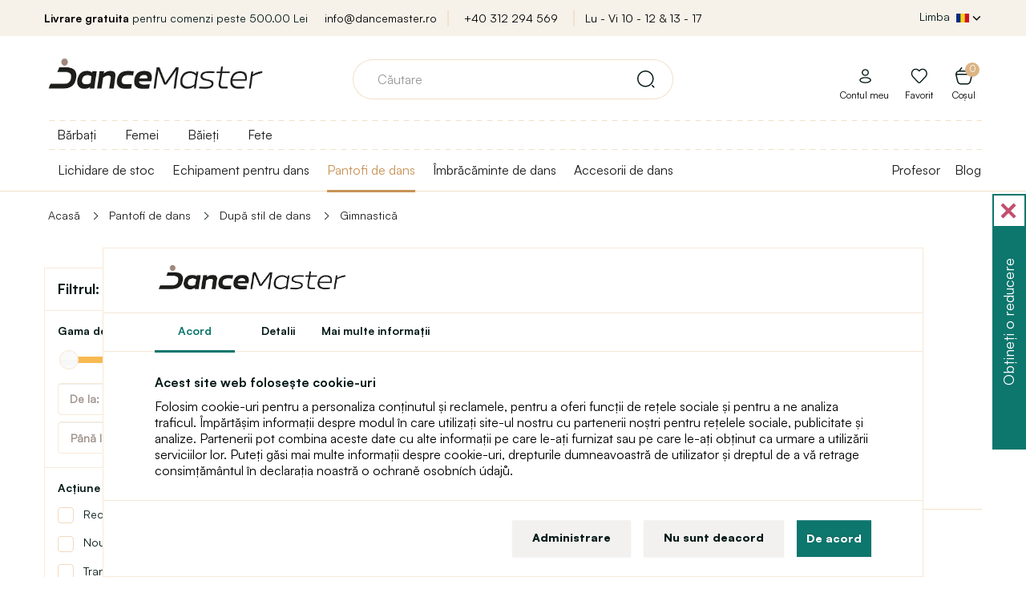

--- FILE ---
content_type: text/html; charset=utf-8
request_url: https://www.dancemaster.ro/pantofi-de-dans/dupa-stil-de-dans/gimnastica
body_size: 26482
content:
<!DOCTYPE html>
<!--[if IE]><![endif]-->
<!--[if IE 8 ]><html dir="ltr" lang="ro" class="ie8"><![endif]-->
<!--[if IE 9 ]><html dir="ltr" lang="ro" class="ie9"><![endif]-->
<!--[if (gt IE 9)|!(IE)]><!-->
<html dir="ltr" lang="ro">
<!--<![endif]-->
<head>
<meta charset="UTF-8" />
<meta name="viewport" content="width=device-width, initial-scale=1">
<meta http-equiv="X-UA-Compatible" content="IE=edge">
<title>Pantofi de gimnastică | Dancemaster RO</title>
<base href="https://www.dancemaster.ro/" />
<meta name="description" content="Gimnastica poate fi definită ca activități fizice combinate cu elemente de balet, dans de teatru și acrobație. Puteți să o efectuați cu sau fără apara" />





<script>
window.lang = {
	is_in: "Este înăuntru!",
	you_got_free_shipping: "Aveți livrare gratuită",
	buy_for: "Cumpărați pentru",
	and_you_got: "și aveți",
	free_shipping: "Livrare gratuita",
	customers_also_bought: "Clienții au cumpărat de asemenea",
	continue_shopping: "Continuați cumpărăturile",
	to_cart: "Adaugă în coş"
};
</script>

<link rel="stylesheet" media="screen" href="/catalog/view/theme/default/stylesheet/components/preload.css?version=1701774784" />
<link rel="stylesheet" media="screen" href="/catalog/view/theme/default/stylesheet/components/cookies.css?version=1742468209" />
<link rel="preload" as="image" href="https://www.dancemaster.ro/image/cache/catalog/111/Logo_web_orez_1%20_hneda-original_size.webp">
<link rel="preconnect" href="https://fonts.gstatic.com">
<link rel="preload" href="/catalog/view/javascript/font-awesome/fonts/fontawesome-webfont.woff2?v=4.7.0" as="font" crossorigin="anonymous">



	
<script>
  dataLayer = [];
</script>
<script type="text/javascript">
dataLayer.push({
	event: 'cookie_default',
	ad_storage: 'denied',
	ad_user_data: 'denied',
	ad_personalization: 'denied',
	analytics_storage: 'denied'
});
</script>

<!-- Google Tag Manager -->
<script>(function(w,d,s,l){w[l]=w[l]||[];w[l].push({'gtm.start':
new Date().getTime(),event:'gtm.js'});var f=d.getElementsByTagName(s)[0],
j=d.createElement(s),dl=l!='dataLayer'?'&l='+l:'';j.async=true;j.src=
'https://data.dancemaster.ro/a9jv3xko.js'+dl;f.parentNode.insertBefore(j,f);
})(window,document,'script','dataLayer');</script>
<!-- End Google Tag Manager -->



  
  
<script src="catalog/view/javascript/jquery/jquery-2.1.1.min.js" type="text/javascript"></script>
<script src="catalog/view/javascript/bootstrap/js/bootstrap.min.js" defer="defer" type="text/javascript"></script>

<script type="text/javascript">
$(window).on('load', function() {
	$(".load-container").hide();
	
		  	  dataLayer.push({"event":"view_item_list","ecommerce":{"item_list_id":"category_220_245_256","item_list_name":"Gimnastic\u0103","items":[{"item_name":"Pantofi de gimnastic\u0103 pentru fete","item_id":"23530","price":57.55,"list":"Gimnastic\u0103","item_brand":"Dancee"},{"item_name":"Rumpf, flexibili gimnastic\u0103 pentru femei","item_id":"23041","price":79.19,"list":"Gimnastic\u0103","item_brand":"RUMPF"},{"item_name":"Rummos flexibili pentru b\u0103rba\u021bi","item_id":"20808","price":80.16,"list":"Gimnastic\u0103","item_brand":"Rummos"},{"item_name":"Dancee demi-poante pentru gimnastic\u0103 pentru b\u0103rba\u0163i ","item_id":"22243","price":57.55,"list":"Gimnastic\u0103","item_brand":"Dancee"},{"item_name":"Rummos flexibili pentru femei","item_id":"20806","price":80.16,"list":"Gimnastic\u0103","item_brand":"Rummos"},{"item_name":"Flexibili gimnastic\u0103 pentru femei","item_id":"22244","price":57.55,"list":"Gimnastic\u0103","item_brand":"Dancee"},{"item_name":"Bloch Booties, \u00eenc\u0103l\u021b\u0103minte de \u00eenc\u0103lzire monocrom\u0103 pentru copii","item_id":"22925","price":231.18,"list":"Gimnastic\u0103","item_brand":"Bloch"},{"item_name":"Bloch Booties edi\u0163ie cu model, \u00eenc\u0103l\u0163\u0103minte de \u00eenc\u0103lzire pentru copii","item_id":"22929","price":231.18,"list":"Gimnastic\u0103","item_brand":"Bloch"},{"item_name":"Rumpf, flexibili gimnastic\u0103 pentru b\u0103rba\u0163i ","item_id":"23042","price":79.19,"list":"Gimnastic\u0103","item_brand":"RUMPF"},{"item_name":"Rumpf, flexibili pentru gimnastic\u0103 pentru fete ","item_id":"23529","price":79.19,"list":"Gimnastic\u0103","item_brand":"RUMPF"},{"item_name":"Rumpf flexibili pentru gimnastic\u0103 pentru copii ","item_id":"23473","price":79.19,"list":"Gimnastic\u0103","item_brand":"RUMPF"},{"item_name":"Rumpf, flexibili pentru gimnastic\u0103 pentru baieti","item_id":"23474","price":79.19,"list":"Gimnastic\u0103","item_brand":"RUMPF"},{"item_name":"Demi-poante pentru gimnastic\u0103 pentru copii","item_id":"23475","price":57.55,"list":"Gimnastic\u0103","item_brand":"Dancee"},{"item_name":"Demi-poante pentru gimnastic\u0103 pentru baieti","item_id":"23476","price":57.55,"list":"Gimnastic\u0103","item_brand":"Dancee"},{"item_name":"Rummos flexibili pentru copii","item_id":"23477","price":80.16,"list":"Gimnastic\u0103","item_brand":"Rummos"},{"item_name":"Rummos flexibili pentru baieti","item_id":"23478","price":80.16,"list":"Gimnastic\u0103","item_brand":"Rummos"},{"item_name":"Bloch Vantage S0618L-Pantofi pentru dans contemporan pentru femei","item_id":"20399","price":85.09,"list":"Gimnastic\u0103","item_brand":"Bloch"}]}});
	  	});
$(document).ready(function(){
	if($("body").size()>0){
		if (document.createStyleSheet){
							document.createStyleSheet('catalog/view/javascript/bootstrap/css/bootstrap.min.css');
							document.createStyleSheet('catalog/view/theme/default/stylesheet/stylesheet.css?version=1763132530');
							document.createStyleSheet('catalog/view/theme/default/stylesheet/responsive.css?version=1763117419');
							document.createStyleSheet('/catalog/view/javascript/bossthemes/video/video.css');
							document.createStyleSheet('/catalog/view/theme/default/stylesheet/fontcss/satoshi.css');
							document.createStyleSheet('/catalog/view/theme/default/stylesheet/fontcss/stardom.css');
							document.createStyleSheet('catalog/view/theme/default/stylesheet/popup.css?version=1758102260');
							document.createStyleSheet('catalog/view/javascript/font-awesome/css/font-awesome.min.css');
							document.createStyleSheet('https://cdnjs.cloudflare.com/ajax/libs/jqueryui/1.12.1/jquery-ui.css');
							document.createStyleSheet('/catalog/view/theme/default/stylesheet/components/modal.css?version=1706705845');
							document.createStyleSheet('catalog/view/javascript/instagram/slick/slick.css');
							document.createStyleSheet('catalog/view/javascript/instagram/slick/slick-theme.css');
							document.createStyleSheet('catalog/view/javascript/instagram/css/mycustom.css');
							document.createStyleSheet('catalog/view/theme/default/stylesheet/mf/jquery-ui.min.css?v2.0.5.5.1');
							document.createStyleSheet('catalog/view/theme/default/stylesheet/mf/style.css?v2.0.5.5.1');
					}
		else {
							$("head").append($("<link rel='stylesheet' href='catalog/view/javascript/bootstrap/css/bootstrap.min.css' type='text/css' media='screen' />"));
							$("head").append($("<link rel='stylesheet' href='catalog/view/theme/default/stylesheet/stylesheet.css?version=1763132530' type='text/css' media='screen' />"));
							$("head").append($("<link rel='stylesheet' href='catalog/view/theme/default/stylesheet/responsive.css?version=1763117419' type='text/css' media='screen' />"));
							$("head").append($("<link rel='stylesheet' href='/catalog/view/javascript/bossthemes/video/video.css' type='text/css' media='screen' />"));
							$("head").append($("<link rel='stylesheet' href='/catalog/view/theme/default/stylesheet/fontcss/satoshi.css' type='text/css' media='screen' />"));
							$("head").append($("<link rel='stylesheet' href='/catalog/view/theme/default/stylesheet/fontcss/stardom.css' type='text/css' media='screen' />"));
							$("head").append($("<link rel='stylesheet' href='catalog/view/theme/default/stylesheet/popup.css?version=1758102260' type='text/css' media='screen' />"));
							$("head").append($("<link rel='stylesheet' href='catalog/view/javascript/font-awesome/css/font-awesome.min.css' type='text/css' media='screen' />"));
							$("head").append($("<link rel='stylesheet' href='https://cdnjs.cloudflare.com/ajax/libs/jqueryui/1.12.1/jquery-ui.css' type='text/css' media='screen' />"));
							$("head").append($("<link rel='stylesheet' href='/catalog/view/theme/default/stylesheet/components/modal.css?version=1706705845' type='text/css' media='screen' />"));
							$("head").append($("<link rel='stylesheet' href='catalog/view/javascript/instagram/slick/slick.css' type='text/css' media='screen' />"));
							$("head").append($("<link rel='stylesheet' href='catalog/view/javascript/instagram/slick/slick-theme.css' type='text/css' media='screen' />"));
							$("head").append($("<link rel='stylesheet' href='catalog/view/javascript/instagram/css/mycustom.css' type='text/css' media='screen' />"));
							$("head").append($("<link rel='stylesheet' href='catalog/view/theme/default/stylesheet/mf/jquery-ui.min.css?v2.0.5.5.1' type='text/css' media='screen' />"));
							$("head").append($("<link rel='stylesheet' href='catalog/view/theme/default/stylesheet/mf/style.css?v2.0.5.5.1' type='text/css' media='screen' />"));
					}
	}
});
function menuRollout2(item, e) {
	e.preventDefault();
	e.stopImmediatePropagation();
	
	var hasActive = $(item).hasClass("active");
	
	$(item).closest(".level-2").find(".menu-dropdown.active").removeClass("active");
	$(item).closest(".level-2").find(".menu-rollout.active").removeClass("active");
	
	if(hasActive) {
		$(item).removeClass("active");
		$(item).parent().next().removeClass("active");
		$(item).parent().removeClass("parent-menu3-active");
	} else {
		$(item).addClass("active");
		$(item).parent().next().addClass("active");
		$(item).parent().addClass("parent-menu3-active");
	}
}

function menuRollout(item, e) {
	e.preventDefault();
	e.stopImmediatePropagation();
	
	var hasActive = $(item).hasClass("active");
	
	$(item).closest(".level-1").find(".menu-dropdown.active").removeClass("active");
	$(item).closest(".level-1").find(".menu-rollout.active").removeClass("active");
	
	// Není level 2 - rovnou level 3
	console.log($(item).closest("li").find(".level-2 > li > a").length);
	if($(item).closest("li").find(".level-2 > li > a").length == 0) {
		$(item).closest("li").find(".level-3").toggleClass("active");;
	}
	
	if(hasActive) {
		$(item).removeClass("active");
		$(item).parent().next().removeClass("active");
		$(item).parent().removeClass("parent-menu-active");
	} else {
		$(item).addClass("active");
		$(item).parent().next().addClass("active");
		$(item).parent().addClass("parent-menu-active");
	}
	
	var activeElementSelector = "#full-menu ul.level-1 > li.submenu > .menu-dropdown.active > .container";
	
	if($(activeElementSelector).length > 0) {
		var activeElementHeight = $(activeElementSelector).height();
		var activeElementViewportOffset = $(activeElementSelector).offset().top - $(window).scrollTop();
		
		if((activeElementHeight + activeElementViewportOffset) >= $(window).height()) {
			$(activeElementSelector).css("height", $(window).height() - activeElementViewportOffset);
		}
	}
	
	}
</script>


<script src="catalog/view/javascript/common.js?version=1688130024" defer="defer" type="text/javascript"></script>
<link href="https://www.dancemaster.ro/pantofi-de-dans/dupa-stil-de-dans/gimnastica" rel="canonical" />
<link href="https://www.dancemaster.ro/image/catalog/znacky/logo_favicon_hneda_transparent.png" rel="icon" />

<script src="catalog/view/javascript/instagram/slick/slick.min.js" type="text/javascript" defer="defer"></script>
<script src="catalog/view/javascript/mf/bundle.js?v2.0.5.5.1" type="text/javascript" defer="defer"></script>





  




            
      
      
      
      
      
      
      
      
      
      
      
      
      
      
      
      
            
      
      
            
      
      
      
      
      
            
	  
<!-- Global site tag (gtag.js) - Google Ads: 719576454 -->

<script async src="https://www.googletagmanager.com/gtag/js?id=AW-719576454"></script>

<script>
  window.dataLayer = window.dataLayer || [];
  function gtag(){dataLayer.push(arguments);}
  gtag('js', new Date());

  // gtag('config', 'AW-719576454');
</script>
  
  
    	</script>
	
	<link rel="stylesheet" media="screen" href="/catalog/view/theme/default/stylesheet/components/full-menu.css?version=1706263824" />
			
		
</head>
<body class="product-category-220_245_256" >
<div class="load-container">
	<img src="https://www.dancemaster.ro/image/cache/catalog/111/Logo_web_orez_1%20_hneda-original_size.webp" title="Dancemaster RO" alt="Dancemaster RO" width="546px" height="180px" style="display: block; margin-left: auto;margin-right: auto;vertical-align: middle;border: 0;top: 50%;left: 50%;transform: translate(-50%, -50%); position: absolute; max-width: 80%; height: auto;" />
	<div class="window-loader">Loading...</div>
</div>
<!-- Google Tag Manager (noscript) -->
<noscript><iframe src="https://www.googletagmanager.com/ns.html?id=GTM-MSV59V2B"
height="0" width="0" style="display:none;visibility:hidden"></iframe></noscript>
<!-- End Google Tag Manager (noscript) -->

      
      
            
      
        
            
      
      
      
			

                  <div id="cookies-agree">
			<div class="logo">
				<a href="/"><img src="https://www.dancemaster.ro/image/cache/catalog/111/Logo_web_orez_1%20_hneda-original_size.webp" title="Dancemaster RO" alt="Dancemaster RO" class="img-responsive"/></a>
			</div>
			<div class="cookie-tabs">
				<span class="cookie-btn-tab active" data-target="tab-1">Acord</span>
				<span class="cookie-btn-tab" data-target="tab-3">Detalii</span>
				<a target="_blank" data-target="tab-1" href="https://sk.wikipedia.org/wiki/HTTP_cookie" class="cookie-btn-tab">Mai multe informaţii</a>
			</div>
            <div class="tabinfo tab-1">
				<p class="bold">Acest site web folosește cookie-uri</p>
                <p>Folosim cookie-uri pentru a personaliza conținutul și reclamele, pentru a oferi funcții de rețele sociale și pentru a ne analiza traficul. Împărtășim informații despre modul în care utilizați site-ul nostru cu partenerii noștri pentru rețelele sociale, publicitate și analize. Partenerii pot combina aceste date cu alte informații pe care le-ați furnizat sau pe care le-ați obținut ca urmare a utilizării serviciilor lor. Puteți găsi mai multe informații despre cookie-uri, drepturile dumneavoastră de utilizator și dreptul de a vă retrage consimțământul în declarația noastră o ochraně osobních údajů.</p>
            </div>
            <div class="tabinfo tab-3" style="display: none;">
				<p class="bold">Cookie-uri tehnice</p>
                <p>Cookie-urile tehnice sunt necesare pentru buna funcționare a site-ului. Cookie-urile tehnice, de exemplu, conțin informații despre produsele din coșul de cumpărături, localizarea în limbă a site-ului web etc. Site-ul web nu poate funcționa corect fără aceste cookie-uri.</p>
				
				
				<p class="bold">Cookie-uri analitice</p>
                <p>Cookie-urile analitice sunt folosite pentru a colecta informații despre vizitator - cum este utilizat site-ul web, analiza vânzărilor și multe altele. Cookie-urile analitice sunt gestionate de o terță parte (Google Tag Manager ).</p>
				
				<p class="bold">Cookie-urile de marketing</p>
                <p>Cookie-urile de marketing sunt folosite pentru a urmări activitățile online ale vizitatorilor pe site-uri web. Scopul este de a afișa reclame relevante pentru utilizator. Aceste cookie-uri partajează informații cu organizații terțe.</p>
				
				<p class="bold">Cookie-urile personalizate</p>
                <p>Cookie-urile personalizate fac posibilă afișarea conținutului recomandat pe baza interacțiunii cu site-ul web și a comportamentului de cumpărare al utilizatorului site-ului.</p>
            </div>
            <div class="tabinfo tab-2" style="display: none;">
				<span>Ce cookie doriți să activați?</span>
			
				<label>
					<input id="cookies-agree-checkbox-analytics" type="checkbox" name="cookies-agree-checkbox-analytics" value="1" />
					<span>Analitice</span>
				</label>
			
				<label>
					<input id="cookies-agree-checkbox-marketing" type="checkbox" name="cookies-agree-checkbox-marketing" value="1" />
					<span>Marketing</span>
				</label>
			
				<label>
					<input id="cookies-agree-checkbox-personalized" type="checkbox" name="cookies-agree-checkbox-personalized" value="1" />
					<span>Personalizate</span>
				</label>
				
				<label>
					<input id="cookies-agree-checkbox" type="checkbox" name="cookies-agree-checkbox" value="1" checked="checked" disabled="disabled" />
					<span>Necesar</span>
				</label>
            </div>
			<div class="button-links">
				<span class="btn btn-default" onClick='cookiesManage();'>Administrare</span>
				<span class="btn btn-default" onClick='cookiesDecline();'>Nu sunt deacord</span>
				<button id="cookies-agree-button" onClick="cookiesAgree();" class="btn btn-success">De acord</button>
				<span class="btn btn-success btn-save-chosen" style="display: none;" onClick='cookiesManageSave();'>Salvați selecția</span>
			</div>
          </div>
          <script type="text/javascript">
			// Pokud je cookie lišta
			/*if($("#cookies-agree").length > 0) {
				$("body").toggleClass("blur-children");
			}*/
			
			$("#cookies-agree .tab-1").click(function() {
				$(this).css("max-height", "1000px");
			});
			
			$(".cookie-btn-tab").click(function(e) {
			
				$(this).parent().find(".active").removeClass("active");
				$(this).addClass("active");
				
				$("#cookies-agree .tabinfo").hide();
				
				$("#cookies-agree ." + $(this).data("target")).show();
				
				
				$("#cookies-agree .button-links > *").show();
				$("#cookies-agree .button-links > .btn-save-chosen").hide();
			});
			
			function cookiesManage() {
				$("#cookies-agree .tab-2").show();
				
				$("#cookies-agree .button-links > *").hide();
				$("#cookies-agree .button-links > .btn-save-chosen").show();
			}
			
			function cookiesManageSave() {
				$('#cookies-agree').fadeOut();
				//$("body").removeClass("blur-children");

				var do_not_show_again = "true";
				var analytics_cookies = $('#cookies-agree-checkbox-analytics').prop('checked');
				var analytics_marketing = $('#cookies-agree-checkbox-marketing').prop('checked');
				var analytics_personalized = $('#cookies-agree-checkbox-personalized').prop('checked');
				
				dataLayer.push({
					event: 'cookie_update',
					ad_storage: (analytics_marketing) ? 'granted' : 'denied',
					ad_user_data: (analytics_marketing) ? 'granted' : 'denied',
					ad_personalization: (analytics_personalized) ? 'granted' : 'denied',
					analytics_storage: (analytics_cookies) ? 'granted' : 'denied',
				});

				$.post("/pantofi-de-dans/dupa-stil-de-dans/gimnastica",{'cookies_agree': do_not_show_again, 'cookies_agree_analytics': analytics_cookies, 'cookies_agree_marketing': analytics_marketing, 'cookies_agree_personalized': analytics_personalized},function(result){console.log('Cookies - agree - done');});
			}
			
			function cookiesDecline() {
				$('#cookies-agree').fadeOut();
				//$("body").removeClass("blur-children");

				var do_not_show_again = "true";
				var analytics_cookies = "false";
				var analytics_marketing = "false";
				var analytics_personalized = "false";
				
				dataLayer.push({
					event: 'cookie_update',
					ad_storage: 'denied',
					ad_user_data: 'denied',
					ad_personalization: 'denied',
					analytics_storage: 'denied'
				});

				$.post("/pantofi-de-dans/dupa-stil-de-dans/gimnastica",{'cookies_agree': do_not_show_again, 'cookies_agree_analytics': analytics_cookies, 'cookies_agree_marketing': analytics_marketing, 'cookies_agree_personalized': analytics_personalized},function(result){console.log('Cookies - agree - done');});
			}
			
            function cookiesAgree(){
				$('#cookies-agree').fadeOut();
				//$("body").removeClass("blur-children");

				var do_not_show_again = "true";
				var analytics_cookies = "true";
				var analytics_marketing = "true";
				var analytics_personalized = "true";
				
				dataLayer.push({
					event: 'cookie_update',
					ad_storage: 'granted',
					ad_user_data: 'granted',
					ad_personalization: 'granted',
					analytics_storage: 'granted'
				});

				$.post("/pantofi-de-dans/dupa-stil-de-dans/gimnastica",{'cookies_agree': do_not_show_again, 'cookies_agree_analytics': analytics_cookies, 'cookies_agree_marketing': analytics_marketing, 'cookies_agree_personalized': analytics_personalized},function(result){console.log('Cookies - agree - done');});
			}
          </script>
        

      

<nav id="top">
  <div class="container">

    <div class="row">
      <div class="col-sm-3">
					<span><b>Livrare gratuita</b>&nbsp;pentru comenzi peste&nbsp;500.00 Lei</span>
		      </div>
      <div class="col-sm-6 text-center top-shop-info">
			<a href="mailto:info@dancemaster.ro">info@dancemaster.ro</a>
			<a href="tel:+40 312 294 569">+40 312 294 569</a>
			<a href="https://www.dancemaster.ro/index.php?route=information/contact">Lu - Vi  10 - 12  &amp;  13 - 17</a>
      </div>
      <div class="col-sm-3">
    	<div class="pull-left form-language-2-parent">
<div id="form-language-2">
  <div class="btn-group">
    <button class="btn btn-link dropdown-toggle" data-toggle="dropdown" style="color: #fff; text-shadow: none;">
    <span class="hidden-xs hidden-sm hidden-md top-lang-text">Limba</span>
    	        	        	        	    							<img src="catalog/language/romana/romana_hd.png" class="flag-hd" alt="Română" title="Română">
				        	        	        	        	<i class="fa fa-chevron-down"></i></button>
    <ul class="dropdown-menu">
      	
	
			      				<li><a href="https://www.dancemaster.sk/" class="btn btn-link btn-block language-select" style="text-align: left;"><img src="catalog/language/slovak/slovak_hd.png" alt="Slovenčina" title="Slovenčina" class="flag-hd" /> Slovenčina</a></li>
						      	
	
			      				<li><a href="https://www.dancemaster.cz/" class="btn btn-link btn-block language-select" style="text-align: left;"><img src="catalog/language/cs-cz/cs-cz_hd.png" alt="Čeština" title="Čeština" class="flag-hd" /> Čeština</a></li>
						      	
	
			      				<li><a href="https://www.dancemaster.net/" class="btn btn-link btn-block language-select" style="text-align: left;"><img src="catalog/language/english/english_hd.png" alt="English" title="English" class="flag-hd" /> English</a></li>
						      	
	
			      				<li><a href="https://www.dancemaster.ro/" class="btn btn-link btn-block language-select" style="text-align: left;"><img src="catalog/language/romana/romana_hd.png" alt="Română" title="Română" class="flag-hd" /> Română</a></li>
						      	
	
			      				<li><a href="https://www.dancemaster.hu/" class="btn btn-link btn-block language-select" style="text-align: left;"><img src="catalog/language/hu-hu/hu-hu_hd.png" alt="Magyar" title="Magyar" class="flag-hd" /> Magyar</a></li>
						      	
	
			      				<li><a href="https://www.dancemaster.de/" class="btn btn-link btn-block language-select" style="text-align: left;"><img src="catalog/language/de_DE/de_DE_hd.png" alt="Deutsch" title="Deutsch" class="flag-hd" /> Deutsch</a></li>
						      	
	
			      				<li><a href="https://www.dancemaster.pl/" class="btn btn-link btn-block language-select" style="text-align: left;"><img src="catalog/language/polish/polish_hd.png" alt="Polski" title="Polski" class="flag-hd" /> Polski</a></li>
						          </ul>
  </div>
</div>
</div>
      </div>
    </div>
  </div>
</nav>

<div class="top-menu-shadow"></div>

<header>
  <div class="container">
    <div class="row">
      <div class="col-sm-3">
        <div id="logo">
                    <a href="/"><img src="https://www.dancemaster.ro/image/cache/catalog/111/Logo_web_orez_1%20_hneda-original_size.webp" title="Dancemaster RO" alt="Dancemaster RO" class="img-responsive"/></a>
                  </div>


          <div class="device-only header-right">

					
					

					<span id="device-menu-button" data-toggle="collapse" data-target=".navbar-ex1-collapse" >
					</span>



          
                    <a href="https://www.dancemaster.ro/index.php?route=account/login" class="svg-icon svg-icon-md nsvg-icon nsvg-icon-user link-to-login-header"></a>
          
		  			<a href="/?route=account/register" class="svg-icon svg-icon-md nsvg-icon-big nsvg-icon-heart"></a>
			
			<a href="/?route=checkout/cart" class="svg-icon svg-icon-md nsvg-icon nsvg-icon-basket"></a>
          
			<a class="icon icon-search" id="header-search-popup" onClick="showDeviceSearch();" style="display: none;"></a>
          





        </div>





























      </div>
      <div class="col-sm-6">
        <div id="search" class="input-group">

    
  <div id="result-search-autocomplete" class="result-search-autocomplete">
    <ul class="show-result"></ul>
  </div>
  
  <input type="text" name="search" value="" placeholder="Căutare" class="form-control input-lg search-autocomplete" />
  <span class="input-group-btn">
    <button type="button" class="btn btn-default btn-lg"><i class="svg-icon svg-icon-search_v2 svg-icon-md"></i></button>
  </span>
  
</div>
<script src="/catalog/view/javascript/components/search.js?version=1701774784" type="text/javascript"></script>
      </div>
      <div class="col-sm-3 text-right cart-origin account-origin">


        <div id="cart" class="btn-group btn-block">
  <button type="button" class="btn btn-inverse btn-block btn-lg dropdown-hover"><span id="cart-total"><span class="total-items">0<span class="display-none"> položek - 0.00Lei</span></span><i class="fa fa-shopping-cart"></i><span class='cart-header-title-text'>Coșul</span></button>
  <ul class="dropdown-menu pull-right">
        <li>
      <p class="text-center cart-empty">Coșul este gol!</p>
    </li>
    
    <li class="cart-free-shipping li-cart">
          <span class="title">Obțineți livrare gratuită</span>
      <p>Cumpărați pentru <span>500,00 Lei</span> și obțineți livrare gratuită.</p>
      <span class="free-shipping-progress">
        <span class="free-shipping-progress-background">
          <span class="line" style="width: 0%;"></span>
        </span>
        <small class="pull-left">0 Lei</small>
        <small class="pull-right">Livrare gratuita!</small>
      </span>
      <div class="clear"></div>
        </li>
    
    
    
      </ul>
</div>
        <ul class="account">
                    <li class="li-cart"><a href="https://www.dancemaster.ro/index.php?route=account/login" class="link-to-login-header"><i class="svg-icon nsvg-icon nsvg-icon-user nsvg-icon"></i><span>Contul meu</span></a></li>
          		  
		  <li class="li-cart"><a href="https://www.dancemaster.ro/index.php?route=account/wishlist"><i class="svg-icon nsvg-icon nsvg-icon-heart nsvg-icon-big"></i><span>Favorit</span></a></li>

		  
          
        </ul>
      </div>
    </div>
  </div>
</header>


<nav id="full-menu" >
  <div class="container">

	<div class="logo-inner">
                    <a href="https://www.dancemaster.ro/"><img src="https://www.dancemaster.ro/image/cache/catalog/111/Logo_web_orez_1%20_hneda-original_size.webp" title="Dancemaster RO" alt="Dancemaster RO" class="img-responsive"/></a>
                  </div>

      <ul class="level-1">
				<style>
		@media(max-width: 768px) {
			.filter-menu-selector {
			}
			.filter-menu-selector a img {
				width: 32px;
				margin-right: 6px;
				display: inline !important;
			}
			.filter-menu-selector a {
				font-size: 16px;
				color: #333;
				margin-left: 0px;
				cursor: pointer;
				display: block;
				text-align: left;
				border-top: 1px solid #F7E9D9;
				height: 46px;
				padding: 9px 15px 0px 57px;
				font-weight: bold;
			}
			.filter-menu-selector a:hover {
				font-weight: bold;
			}
			.filter-menu-selector a.active {
				color: #c89356 !important;
			}
		}
		@media(min-width: 768px) {
			.filter-menu-selector {
				display: block;
				position: absolute;
				top: 0px;
				left: 0px;
				padding-top: 8px;
				padding-bottom: 8px;
				width: 100%;
				background-image: linear-gradient(to right, #f0e0c7 50%, rgba(255, 255, 255, 0) 0%);
				background-position: bottom;
				background-size: 13px 1px;
				background-repeat: repeat-x;
			}
			.filter-menu-selector a {
				font-size: 16px;
				color: #333;
				margin-right: 16px;
				margin-left: 16px;
				padding-bottom: 8px;
				cursor: pointer;
			}
			.filter-menu-selector a:hover {
				font-weight: bold;
			}
			.filter-menu-selector a.active {
				border-bottom: 3px #c89356 solid;
				color: #c89356 !important;
			}
			#full-menu:not(.top-menu-fixed) ul.level-1 {
				padding-top: 32px;
			}
			#full-menu.top-menu-fixed .filter-menu-selector {
				display: none;
			}
		}
		</style>
		<script type="text/javascript">
			window.filter_matrix = [{"category_id":"147","filter_id":"438"},{"category_id":"147","filter_id":"439"},{"category_id":"151","filter_id":"438"},{"category_id":"151","filter_id":"439"},{"category_id":"154","filter_id":"438"},{"category_id":"154","filter_id":"439"},{"category_id":"155","filter_id":"439"},{"category_id":"156","filter_id":"438"},{"category_id":"156","filter_id":"439"},{"category_id":"157","filter_id":"438"},{"category_id":"157","filter_id":"439"},{"category_id":"158","filter_id":"439"},{"category_id":"162","filter_id":"438"},{"category_id":"162","filter_id":"439"},{"category_id":"177","filter_id":"24"},{"category_id":"179","filter_id":"24"},{"category_id":"181","filter_id":"24"},{"category_id":"182","filter_id":"24"},{"category_id":"183","filter_id":"24"},{"category_id":"184","filter_id":"24"},{"category_id":"187","filter_id":"24"},{"category_id":"189","filter_id":"23"},{"category_id":"190","filter_id":"23"},{"category_id":"192","filter_id":"23"},{"category_id":"194","filter_id":"23"},{"category_id":"195","filter_id":"23"},{"category_id":"203","filter_id":"23"},{"category_id":"203","filter_id":"24"},{"category_id":"203","filter_id":"438"},{"category_id":"203","filter_id":"439"},{"category_id":"209","filter_id":"23"},{"category_id":"209","filter_id":"24"},{"category_id":"209","filter_id":"438"},{"category_id":"209","filter_id":"439"},{"category_id":"220","filter_id":"23"},{"category_id":"220","filter_id":"24"},{"category_id":"220","filter_id":"438"},{"category_id":"220","filter_id":"439"},{"category_id":"224","filter_id":"23"},{"category_id":"224","filter_id":"24"},{"category_id":"224","filter_id":"438"},{"category_id":"224","filter_id":"439"},{"category_id":"233","filter_id":"24"},{"category_id":"237","filter_id":"439"},{"category_id":"238","filter_id":"24"},{"category_id":"241","filter_id":"24"},{"category_id":"245","filter_id":"23"},{"category_id":"245","filter_id":"24"},{"category_id":"245","filter_id":"438"},{"category_id":"245","filter_id":"439"},{"category_id":"247","filter_id":"23"},{"category_id":"247","filter_id":"24"},{"category_id":"247","filter_id":"438"},{"category_id":"247","filter_id":"439"},{"category_id":"248","filter_id":"23"},{"category_id":"248","filter_id":"24"},{"category_id":"248","filter_id":"438"},{"category_id":"248","filter_id":"439"},{"category_id":"250","filter_id":"23"},{"category_id":"250","filter_id":"24"},{"category_id":"250","filter_id":"438"},{"category_id":"250","filter_id":"439"},{"category_id":"251","filter_id":"23"},{"category_id":"251","filter_id":"24"},{"category_id":"251","filter_id":"438"},{"category_id":"251","filter_id":"439"},{"category_id":"252","filter_id":"23"},{"category_id":"252","filter_id":"24"},{"category_id":"252","filter_id":"438"},{"category_id":"252","filter_id":"439"},{"category_id":"253","filter_id":"23"},{"category_id":"253","filter_id":"24"},{"category_id":"253","filter_id":"438"},{"category_id":"253","filter_id":"439"},{"category_id":"254","filter_id":"23"},{"category_id":"254","filter_id":"24"},{"category_id":"254","filter_id":"438"},{"category_id":"254","filter_id":"439"},{"category_id":"256","filter_id":"23"},{"category_id":"256","filter_id":"24"},{"category_id":"256","filter_id":"438"},{"category_id":"256","filter_id":"439"},{"category_id":"258","filter_id":"24"},{"category_id":"259","filter_id":"438"},{"category_id":"259","filter_id":"439"},{"category_id":"260","filter_id":"23"},{"category_id":"262","filter_id":"24"},{"category_id":"264","filter_id":"439"},{"category_id":"265","filter_id":"24"},{"category_id":"269","filter_id":"438"},{"category_id":"269","filter_id":"439"},{"category_id":"270","filter_id":"23"},{"category_id":"270","filter_id":"24"},{"category_id":"270","filter_id":"438"},{"category_id":"270","filter_id":"439"},{"category_id":"271","filter_id":"23"},{"category_id":"271","filter_id":"24"},{"category_id":"271","filter_id":"438"},{"category_id":"271","filter_id":"439"},{"category_id":"272","filter_id":"23"},{"category_id":"272","filter_id":"24"},{"category_id":"272","filter_id":"438"},{"category_id":"272","filter_id":"439"},{"category_id":"273","filter_id":"438"},{"category_id":"273","filter_id":"439"},{"category_id":"274","filter_id":"438"},{"category_id":"274","filter_id":"439"},{"category_id":"275","filter_id":"439"},{"category_id":"278","filter_id":"24"},{"category_id":"279","filter_id":"24"},{"category_id":"282","filter_id":"24"},{"category_id":"283","filter_id":"24"},{"category_id":"286","filter_id":"23"},{"category_id":"289","filter_id":"23"},{"category_id":"290","filter_id":"23"},{"category_id":"291","filter_id":"23"},{"category_id":"292","filter_id":"23"},{"category_id":"295","filter_id":"23"},{"category_id":"295","filter_id":"24"},{"category_id":"295","filter_id":"438"},{"category_id":"295","filter_id":"439"},{"category_id":"299","filter_id":"23"},{"category_id":"299","filter_id":"24"},{"category_id":"299","filter_id":"438"},{"category_id":"299","filter_id":"439"},{"category_id":"300","filter_id":"23"},{"category_id":"300","filter_id":"24"},{"category_id":"300","filter_id":"438"},{"category_id":"300","filter_id":"439"},{"category_id":"302","filter_id":"438"},{"category_id":"302","filter_id":"439"},{"category_id":"305","filter_id":"24"},{"category_id":"306","filter_id":"23"},{"category_id":"322","filter_id":"23"},{"category_id":"322","filter_id":"24"},{"category_id":"322","filter_id":"438"},{"category_id":"322","filter_id":"439"},{"category_id":"323","filter_id":"23"},{"category_id":"323","filter_id":"24"},{"category_id":"323","filter_id":"438"},{"category_id":"323","filter_id":"439"},{"category_id":"324","filter_id":"23"},{"category_id":"324","filter_id":"24"},{"category_id":"324","filter_id":"438"},{"category_id":"324","filter_id":"439"},{"category_id":"325","filter_id":"23"},{"category_id":"325","filter_id":"24"},{"category_id":"325","filter_id":"438"},{"category_id":"325","filter_id":"439"},{"category_id":"327","filter_id":"24"},{"category_id":"327","filter_id":"439"},{"category_id":"328","filter_id":"23"},{"category_id":"328","filter_id":"24"},{"category_id":"328","filter_id":"438"},{"category_id":"328","filter_id":"439"},{"category_id":"329","filter_id":"23"},{"category_id":"329","filter_id":"24"},{"category_id":"329","filter_id":"438"},{"category_id":"329","filter_id":"439"},{"category_id":"330","filter_id":"438"},{"category_id":"330","filter_id":"439"},{"category_id":"331","filter_id":"24"},{"category_id":"332","filter_id":"23"},{"category_id":"333","filter_id":"23"},{"category_id":"333","filter_id":"24"},{"category_id":"333","filter_id":"438"},{"category_id":"333","filter_id":"439"},{"category_id":"335","filter_id":"23"},{"category_id":"335","filter_id":"24"},{"category_id":"335","filter_id":"438"},{"category_id":"335","filter_id":"439"},{"category_id":"340","filter_id":"439"},{"category_id":"341","filter_id":"438"},{"category_id":"341","filter_id":"439"},{"category_id":"342","filter_id":"438"},{"category_id":"342","filter_id":"439"},{"category_id":"343","filter_id":"438"},{"category_id":"343","filter_id":"439"},{"category_id":"344","filter_id":"438"},{"category_id":"344","filter_id":"439"},{"category_id":"345","filter_id":"24"},{"category_id":"347","filter_id":"24"},{"category_id":"348","filter_id":"24"},{"category_id":"349","filter_id":"24"},{"category_id":"350","filter_id":"24"},{"category_id":"352","filter_id":"23"},{"category_id":"353","filter_id":"23"},{"category_id":"354","filter_id":"23"},{"category_id":"355","filter_id":"23"},{"category_id":"355","filter_id":"24"},{"category_id":"355","filter_id":"438"},{"category_id":"355","filter_id":"439"},{"category_id":"356","filter_id":"24"},{"category_id":"356","filter_id":"439"},{"category_id":"357","filter_id":"23"},{"category_id":"357","filter_id":"24"},{"category_id":"357","filter_id":"438"},{"category_id":"357","filter_id":"439"},{"category_id":"358","filter_id":"23"},{"category_id":"358","filter_id":"24"},{"category_id":"358","filter_id":"438"},{"category_id":"358","filter_id":"439"},{"category_id":"359","filter_id":"438"},{"category_id":"359","filter_id":"439"},{"category_id":"360","filter_id":"438"},{"category_id":"360","filter_id":"439"},{"category_id":"361","filter_id":"438"},{"category_id":"361","filter_id":"439"},{"category_id":"362","filter_id":"24"},{"category_id":"363","filter_id":"24"},{"category_id":"364","filter_id":"24"},{"category_id":"365","filter_id":"23"},{"category_id":"366","filter_id":"23"},{"category_id":"366","filter_id":"24"},{"category_id":"366","filter_id":"438"},{"category_id":"366","filter_id":"439"},{"category_id":"367","filter_id":"23"},{"category_id":"367","filter_id":"24"},{"category_id":"367","filter_id":"438"},{"category_id":"367","filter_id":"439"},{"category_id":"368","filter_id":"23"},{"category_id":"368","filter_id":"24"},{"category_id":"368","filter_id":"438"},{"category_id":"368","filter_id":"439"},{"category_id":"369","filter_id":"23"},{"category_id":"369","filter_id":"24"},{"category_id":"369","filter_id":"438"},{"category_id":"369","filter_id":"439"},{"category_id":"370","filter_id":"23"},{"category_id":"370","filter_id":"24"},{"category_id":"370","filter_id":"438"},{"category_id":"370","filter_id":"439"},{"category_id":"371","filter_id":"24"},{"category_id":"371","filter_id":"439"},{"category_id":"379","filter_id":"23"},{"category_id":"381","filter_id":"23"},{"category_id":"381","filter_id":"24"},{"category_id":"381","filter_id":"438"},{"category_id":"381","filter_id":"439"},{"category_id":"382","filter_id":"439"},{"category_id":"383","filter_id":"23"},{"category_id":"384","filter_id":"23"},{"category_id":"384","filter_id":"24"},{"category_id":"384","filter_id":"438"},{"category_id":"384","filter_id":"439"},{"category_id":"412","filter_id":"24"},{"category_id":"413","filter_id":"23"},{"category_id":"414","filter_id":"438"},{"category_id":"414","filter_id":"439"},{"category_id":"415","filter_id":"23"},{"category_id":"415","filter_id":"24"},{"category_id":"415","filter_id":"438"},{"category_id":"415","filter_id":"439"},{"category_id":"416","filter_id":"23"},{"category_id":"416","filter_id":"24"},{"category_id":"416","filter_id":"438"},{"category_id":"416","filter_id":"439"},{"category_id":"417","filter_id":"23"},{"category_id":"417","filter_id":"24"},{"category_id":"417","filter_id":"438"},{"category_id":"417","filter_id":"439"},{"category_id":"418","filter_id":"23"},{"category_id":"418","filter_id":"24"},{"category_id":"418","filter_id":"438"},{"category_id":"418","filter_id":"439"},{"category_id":"419","filter_id":"23"},{"category_id":"419","filter_id":"24"},{"category_id":"419","filter_id":"438"},{"category_id":"419","filter_id":"439"},{"category_id":"420","filter_id":"23"},{"category_id":"420","filter_id":"24"},{"category_id":"420","filter_id":"438"},{"category_id":"420","filter_id":"439"},{"category_id":"421","filter_id":"23"},{"category_id":"421","filter_id":"24"},{"category_id":"421","filter_id":"438"},{"category_id":"421","filter_id":"439"},{"category_id":"422","filter_id":"23"},{"category_id":"422","filter_id":"24"},{"category_id":"422","filter_id":"438"},{"category_id":"422","filter_id":"439"},{"category_id":"423","filter_id":"23"},{"category_id":"423","filter_id":"24"},{"category_id":"423","filter_id":"438"},{"category_id":"423","filter_id":"439"},{"category_id":"424","filter_id":"23"},{"category_id":"424","filter_id":"24"},{"category_id":"424","filter_id":"438"},{"category_id":"424","filter_id":"439"},{"category_id":"425","filter_id":"23"},{"category_id":"425","filter_id":"24"},{"category_id":"425","filter_id":"438"},{"category_id":"425","filter_id":"439"},{"category_id":"426","filter_id":"24"},{"category_id":"426","filter_id":"439"},{"category_id":"427","filter_id":"23"},{"category_id":"427","filter_id":"24"},{"category_id":"427","filter_id":"438"},{"category_id":"427","filter_id":"439"},{"category_id":"428","filter_id":"438"},{"category_id":"428","filter_id":"439"}]			
			function filtermenucat(item) {
				$(".filter-menu-selector a").not(item).removeClass("active");
				$("#full-menu").removeClass("filter-menu-selector-active");
				$(".filter-menu-cat").show();
			
				$(item).toggleClass("active");
				
				if($(item).hasClass("active")) {
					$(".filter-menu-cat").hide();
					
					for(var i = 0; i < window.filter_matrix.length; i++) {
						if(window.filter_matrix[i].filter_id == $(item).data("filter-id")) {
							$(".filter-menu-cat.cat-id-" + window.filter_matrix[i].category_id).show();
						}
					}
				}
				
				if($(".filter-menu-selector .active").length > 0) {
					$("#full-menu").addClass("filter-menu-selector-active");
				}
				
				$(".level-2").each(function() {
					var hasVisible = false;
					$(this).find(".filter-menu-cat").each(function() {
						if ($(this).css("display") !== "none") {
							hasVisible = true;
							return false; 
						}
					});
	
					if(hasVisible) {
						$(this).show();
					} else {
						$(this).hide();
					}
				});
			}
		</script>
		<div class="filter-menu-selector">
							<a href="?g=barbati"  data-filter-id="23"><img src="/image/catalog/0NoveIkony/pani@2x.png" style="width: 32px;" class="visible-xs" />Bărbați</a>
							<a href="?g=femei"  data-filter-id="24"><img src="/image/catalog/0NoveIkony/damy@2x.png" style="width: 32px;" class="visible-xs" />Femei</a>
							<a href="?g=baieti"  data-filter-id="438"><img src="/image/catalog/0NoveIkony/chlapec_10.png" style="width: 32px;" class="visible-xs" />Băieți</a>
							<a href="?g=fete"  data-filter-id="439"><img src="/image/catalog/0NoveIkony/děti@2x.png" style="width: 32px;" class="visible-xs" />Fete</a>
					</div>
		                        <li class="category-item-check"><a href="https://www.dancemaster.ro/lichidare-de-stoc" ><img src="/image/catalog/0NoveIkony/sleva.png" class="category-icon-img" />Lichidare de stoc</a></li>
                                <li class="submenu category-item-check short-submenu"><a href="https://www.dancemaster.ro/echipament-pentru-dans" ><img src="/image/catalog/0NoveIkony/potřeby@2x.png" class="category-icon-img" />Echipament pentru dans <span onClick='menuRollout(this, event);' class="visible-xs menu-rollout"><i class="svg-icon nsvg-icon-big nsvg-icon-arrow-right"></i></span></a>
          <div class="menu-dropdown">
            <div class="container">
                <ul class="level-2">
                  <li>
                      <ul class="level-3">
                                              <li class="filter-menu-cat cat-id-414"><a href="https://www.dancemaster.ro/accesorii-de-dans-pentru-copii" >Copii</a></li>
                                              <li class="filter-menu-cat cat-id-412"><a href="https://www.dancemaster.ro/accesorii-de-dans-pentru-femei" >Femei</a></li>
                                              <li class="filter-menu-cat cat-id-413"><a href="https://www.dancemaster.ro/barbati" >Bărbați</a></li>
                      						</ul>
					</li>
				</ul>
                <ul class="level-2">
					<li>
                      <ul class="level-3">
							<li class="visible-xs">
								<span>Echipament pentru dans</span>
								<span onClick='showWholeCategory(this);'>Vezi tot în</span>
							</li>
								                        <li class="filter-menu-cat cat-id-416"><a href="https://www.dancemaster.ro/balet" >Balet</a></li>
                                              <li class="filter-menu-cat cat-id-423"><a href="https://www.dancemaster.ro/dans-contemporan" >Dans contemporan</a></li>
                                              <li class="filter-menu-cat cat-id-420"><a href="https://www.dancemaster.ro/dans-de-caracter" >Dans de caracter</a></li>
                                              <li class="filter-menu-cat cat-id-422"><a href="https://www.dancemaster.ro/dans-popular" >Dans popular</a></li>
                                              <li class="filter-menu-cat cat-id-424"><a href="https://www.dancemaster.ro/dans-sportiv" >Dans sportiv</a></li>
                                              <li class="filter-menu-cat cat-id-417"><a href="https://www.dancemaster.ro/fitness" >Fitness</a></li>
                                              <li class="filter-menu-cat cat-id-418"><a href="https://www.dancemaster.ro/gimnastica" >Gimnastică</a></li>
                                              <li class="filter-menu-cat cat-id-419"><a href="https://www.dancemaster.ro/hip-hop" >Hip-hop</a></li>
                                              <li class="filter-menu-cat cat-id-421"><a href="https://www.dancemaster.ro/jazz" >Jazz</a></li>
                                              <li class="filter-menu-cat cat-id-425"><a href="https://www.dancemaster.ro/step" >Step</a></li>
                                            </ul>
                  </li>
                </ul>
            </div>
          </div>
        </li>
                	  
                        <li class="submenu category-item-check "><a href="https://www.dancemaster.ro/pantofi-de-dans" class="active"><img src="/image/catalog/0NoveIkony/boty@2x.png" class="category-icon-img" />Pantofi de dans <span onClick='menuRollout(this, event);' class="visible-xs menu-rollout"><i class="svg-icon nsvg-icon-big nsvg-icon-arrow-right"></i></span></a>
          <div class="menu-dropdown">
            <div class="container">


                              <ul class="level-2">
                  <li><a class="filter-menu-cat cat-id-259" href="https://www.dancemaster.ro/pantofi-de-dans/pantofi-de-dans-pentru-copii" ><img src="/image/catalog/0NoveIkony/děti@2x.png" class="category-icon-img" />Pentru copii <span onClick='menuRollout2(this, event);' class="visible-xs menu-rollout menu-rollout-2"><i class="svg-icon nsvg-icon-big nsvg-icon-arrow-right"></i></span></a>
                                          <ul class="level-3">
						<li class="visible-xs">
							<span>Pentru copii</span>
							<span onClick='showWholeCategory(this);'>Vezi tot în</span>
						</li>
                                              <li class="filter-menu-cat cat-id-269"><a href="https://www.dancemaster.ro/pantofi-de-dans/pantofi-de-dans-pentru-copii/flexibili" >Flexibili şi poante</a></li>
                                              <li class="filter-menu-cat cat-id-340"><a href="https://www.dancemaster.ro/pantofi-de-dans/pantofi-de-dans-pentru-copii/poante-pentru-copii" >Poante balet</a></li>
                                              <li class="filter-menu-cat cat-id-273"><a href="https://www.dancemaster.ro/pantofi-de-dans/pantofi-de-dans-pentru-copii/pantofi-de-jazz" >Pantofi de jazz</a></li>
                                              <li class="filter-menu-cat cat-id-302"><a href="https://www.dancemaster.ro/pantofi-de-dans/pantofi-de-dans-pentru-copii/manusi-de-picior-moderne" >Mănuși de picior, moderne</a></li>
                                              <li class="filter-menu-cat cat-id-341"><a href="https://www.dancemaster.ro/pantofi-de-dans/pantofi-de-dans-pentru-copii/adidasii" >Adidașii</a></li>
                                              <li class="filter-menu-cat cat-id-274"><a href="https://www.dancemaster.ro/pantofi-de-dans/pantofi-de-dans-pentru-copii/pantofi-de-caracter" >Pantofi de caracter</a></li>
                                              <li class="filter-menu-cat cat-id-275"><a href="https://www.dancemaster.ro/pantofi-de-dans/pantofi-de-dans-pentru-copii/pantofi-de-dans-latino" >Pantofi de dans latino</a></li>
                                              <li class="filter-menu-cat cat-id-342"><a href="https://www.dancemaster.ro/pantofi-de-dans/pantofi-de-dans-pentru-copii/pantofi-de-dans-sportiv" >Pantofi de dans sportiv</a></li>
                                              <li class="filter-menu-cat cat-id-382"><a href="https://www.dancemaster.ro/pantofi-de-dans/pantofi-de-dans-pentru-copii/pantofi-de-nunta" >Pantofi de nuntă</a></li>
                                              <li class="filter-menu-cat cat-id-343"><a href="https://www.dancemaster.ro/pantofi-de-dans/pantofi-de-dans-pentru-copii/pantofi-de-step" >Pantofi de step</a></li>
                                              <li class="filter-menu-cat cat-id-330"><a href="https://www.dancemaster.ro/pantofi-de-dans/pantofi-de-dans-pentru-copii/cizme" >Cizme</a></li>
                                              <li class="filter-menu-cat cat-id-344"><a href="https://www.dancemaster.ro/pantofi-de-dans/pantofi-de-dans-pentru-copii/pantofi-de-antrenare" >De antrenament</a></li>
                                            </ul>
                                      </li>
                </ul>
                              <ul class="level-2">
                  <li><a class="filter-menu-cat cat-id-258" href="https://www.dancemaster.ro/pantofi-de-dans/pantofi-de-dans-pentru-femei" ><img src="/image/catalog/0NoveIkony/damy@2x.png" class="category-icon-img" />Pentru femei <span onClick='menuRollout2(this, event);' class="visible-xs menu-rollout menu-rollout-2"><i class="svg-icon nsvg-icon-big nsvg-icon-arrow-right"></i></span></a>
                                          <ul class="level-3">
						<li class="visible-xs">
							<span>Pentru femei</span>
							<span onClick='showWholeCategory(this);'>Vezi tot în</span>
						</li>
                                              <li class="filter-menu-cat cat-id-279"><a href="https://www.dancemaster.ro/pantofi-de-dans/pantofi-de-dans-pentru-femei/flexibili" >Flexibili şi poante</a></li>
                                              <li class="filter-menu-cat cat-id-345"><a href="https://www.dancemaster.ro/pantofi-de-dans/pantofi-de-dans-pentru-femei/poante" >Poante balet</a></li>
                                              <li class="filter-menu-cat cat-id-282"><a href="https://www.dancemaster.ro/pantofi-de-dans/pantofi-de-dans-pentru-femei/pantofi-de-jazz" >Pantofi de jazz</a></li>
                                              <li class="filter-menu-cat cat-id-305"><a href="https://www.dancemaster.ro/pantofi-de-dans/pantofi-de-dans-pentru-femei/manusi-de-picior-modern" >Mănuși de picior, modern</a></li>
                                              <li class="filter-menu-cat cat-id-233"><a href="https://www.dancemaster.ro/pantofi-de-dans/pantofi-de-dans-pentru-femei/adidasi-pentru-femei" >Adidași pentru femei</a></li>
                                              <li class="filter-menu-cat cat-id-278"><a href="https://www.dancemaster.ro/pantofi-de-dans/pantofi-de-dans-pentru-femei/pantofi-de-caracter" >Pantofi de caracter</a></li>
                                              <li class="filter-menu-cat cat-id-283"><a href="https://www.dancemaster.ro/pantofi-de-dans/pantofi-de-dans-pentru-femei/pantofi-de-dans-latino" >Pantofi de dans latino</a></li>
                                              <li class="filter-menu-cat cat-id-349"><a href="https://www.dancemaster.ro/pantofi-de-dans/pantofi-de-dans-pentru-femei/dans-sportiv" >Dans sportiv</a></li>
                                              <li class="filter-menu-cat cat-id-347"><a href="https://www.dancemaster.ro/pantofi-de-dans/pantofi-de-dans-pentru-femei/pantofi-de-nunta" >Pantofi de nuntă</a></li>
                                              <li class="filter-menu-cat cat-id-348"><a href="https://www.dancemaster.ro/pantofi-de-dans/pantofi-de-dans-pentru-femei/pantofi-de-step" >Pantofi de step</a></li>
                                              <li class="filter-menu-cat cat-id-331"><a href="https://www.dancemaster.ro/pantofi-de-dans/pantofi-de-dans-pentru-femei/booties" >Booties</a></li>
                                              <li class="filter-menu-cat cat-id-350"><a href="https://www.dancemaster.ro/pantofi-de-dans/pantofi-de-dans-pentru-femei/pentru-antrenare" >Pentru antrenare</a></li>
                                              <li class="filter-menu-cat cat-id-262"><a href="https://www.dancemaster.ro/pantofi-de-dans/pantofi-de-dans-pentru-femei/pantofi-de-profesor" >Pentru  profesoare</a></li>
                                            </ul>
                                      </li>
                </ul>
                              <ul class="level-2">
                  <li><a class="filter-menu-cat cat-id-260" href="https://www.dancemaster.ro/pantofi-de-dans/barbati" ><img src="/image/catalog/0NoveIkony/pani@2x.png" class="category-icon-img" />Pentru bărbați <span onClick='menuRollout2(this, event);' class="visible-xs menu-rollout menu-rollout-2"><i class="svg-icon nsvg-icon-big nsvg-icon-arrow-right"></i></span></a>
                                          <ul class="level-3">
						<li class="visible-xs">
							<span>Pentru bărbați</span>
							<span onClick='showWholeCategory(this);'>Vezi tot în</span>
						</li>
                                              <li class="filter-menu-cat cat-id-286"><a href="https://www.dancemaster.ro/pantofi-de-dans/barbati/flexibili-pentru-barbati" >Flexibili şi poante</a></li>
                                              <li class="filter-menu-cat cat-id-290"><a href="https://www.dancemaster.ro/pantofi-de-dans/barbati/pantofi-de-jazz" >Pantofi de jazz</a></li>
                                              <li class="filter-menu-cat cat-id-306"><a href="https://www.dancemaster.ro/pantofi-de-dans/barbati/manusi-de-picior-moderne" >Manuși de picior, moderne</a></li>
                                              <li class="filter-menu-cat cat-id-292"><a href="https://www.dancemaster.ro/pantofi-de-dans/barbati/adidasi" >Adidași</a></li>
                                              <li class="filter-menu-cat cat-id-289"><a href="https://www.dancemaster.ro/pantofi-de-dans/barbati/pantofi-de-caracter" >Pantofi de caracter</a></li>
                                              <li class="filter-menu-cat cat-id-291"><a href="https://www.dancemaster.ro/pantofi-de-dans/barbati/pantofi-de-dans-latino" >Pantofi de dans latino</a></li>
                                              <li class="filter-menu-cat cat-id-352"><a href="https://www.dancemaster.ro/pantofi-de-dans/barbati/pantofi-de-dans-sportiv" >Pantofi de dans sportiv</a></li>
                                              <li class="filter-menu-cat cat-id-383"><a href="https://www.dancemaster.ro/pantofi-de-dans/barbati/pantofi-de-nunta" >Pantofi de nuntă</a></li>
                                              <li class="filter-menu-cat cat-id-353"><a href="https://www.dancemaster.ro/pantofi-de-dans/barbati/pantofi-de-step" >Pantofi de step</a></li>
                                              <li class="filter-menu-cat cat-id-332"><a href="https://www.dancemaster.ro/pantofi-de-dans/barbati/cizme" >Cizme</a></li>
                                              <li class="filter-menu-cat cat-id-354"><a href="https://www.dancemaster.ro/pantofi-de-dans/barbati/pentru-antrenare" >Pentru antrenare</a></li>
                                            </ul>
                                      </li>
                </ul>
                              <ul class="level-2">
                  <li><a class="filter-menu-cat cat-id-245" href="https://www.dancemaster.ro/pantofi-de-dans/dupa-stil-de-dans" class="active"><img src="/image/catalog/0NoveIkony/styl@2x.png" class="category-icon-img" />După stil de dans <span onClick='menuRollout2(this, event);' class="visible-xs menu-rollout menu-rollout-2"><i class="svg-icon nsvg-icon-big nsvg-icon-arrow-right"></i></span></a>
                                          <ul class="level-3">
						<li class="visible-xs">
							<span>După stil de dans</span>
							<span onClick='showWholeCategory(this);'>Vezi tot în</span>
						</li>
                                              <li class="filter-menu-cat cat-id-224"><a href="https://www.dancemaster.ro/pantofi-de-dans/dupa-stil-de-dans/balet" >Balet</a></li>
                                              <li class="filter-menu-cat cat-id-254"><a href="https://www.dancemaster.ro/pantofi-de-dans/dupa-stil-de-dans/dans-contemporan" >Dans contemporan</a></li>
                                              <li class="filter-menu-cat cat-id-247"><a href="https://www.dancemaster.ro/pantofi-de-dans/dupa-stil-de-dans/dans-de-caracter" >Dans de caracter</a></li>
                                              <li class="filter-menu-cat cat-id-299"><a href="https://www.dancemaster.ro/pantofi-de-dans/dupa-stil-de-dans/dans-disco" >Dans disco</a></li>
                                              <li class="filter-menu-cat cat-id-250"><a href="https://www.dancemaster.ro/pantofi-de-dans/dupa-stil-de-dans/dans-jazz" >Dans jazz</a></li>
                                              <li class="filter-menu-cat cat-id-251"><a href="https://www.dancemaster.ro/pantofi-de-dans/dupa-stil-de-dans/dans-popular" >Dans popular</a></li>
                                              <li class="filter-menu-cat cat-id-252"><a href="https://www.dancemaster.ro/pantofi-de-dans/dupa-stil-de-dans/dans-sportiv" >Dans sportiv</a></li>
                                              <li class="filter-menu-cat cat-id-203"><a href="https://www.dancemaster.ro/pantofi-de-dans/dupa-stil-de-dans/de-incalzire" >De încălzire</a></li>
                                              <li class="filter-menu-cat cat-id-248"><a href="https://www.dancemaster.ro/pantofi-de-dans/dupa-stil-de-dans/fitness" >Fitness</a></li>
                                              <li class="filter-menu-cat cat-id-256"><a href="https://www.dancemaster.ro/pantofi-de-dans/dupa-stil-de-dans/gimnastica" class="active">Gimnastică</a></li>
                                              <li class="filter-menu-cat cat-id-253"><a href="https://www.dancemaster.ro/pantofi-de-dans/dupa-stil-de-dans/hip-hop" >Hip-hop</a></li>
                                              <li class="filter-menu-cat cat-id-357"><a href="https://www.dancemaster.ro/pantofi-de-dans/dupa-stil-de-dans/pentru-antrenare" >Pentru antrenare</a></li>
                                              <li class="filter-menu-cat cat-id-356"><a href="https://www.dancemaster.ro/pantofi-de-dans/dupa-stil-de-dans/pentru-nunta" >Pentru nuntă</a></li>
                                              <li class="filter-menu-cat cat-id-355"><a href="https://www.dancemaster.ro/pantofi-de-dans/dupa-stil-de-dans/step" >Step</a></li>
                                            </ul>
                                      </li>
                </ul>
              


            </div>
							<div class="submenu-image">
					<a href="https://www.dancemaster.ro/bloch-criss-cross-adidasi-pentru-femei">
						<img class="img-menu" data-onload-lazy-src="https://www.dancemaster.ro/image/cache/catalog/banner/programy%20home%20page/topanky_1-original_size.webp" />
					</a>
				</div>
			          </div>
        </li>
                                <li class="submenu category-item-check "><a href="https://www.dancemaster.ro/imbracaminte-de-dans" ><img src="/image/catalog/0NoveIkony/oblečení@2x.png" class="category-icon-img" />Îmbrăcăminte de dans <span onClick='menuRollout(this, event);' class="visible-xs menu-rollout"><i class="svg-icon nsvg-icon-big nsvg-icon-arrow-right"></i></span></a>
          <div class="menu-dropdown">
            <div class="container">


                              <ul class="level-2">
                  <li><a class="filter-menu-cat cat-id-147" href="https://www.dancemaster.ro/imbracaminte-de-dans/copii" ><img src="/image/catalog/0NoveIkony/děti@2x.png" class="category-icon-img" />Pentru copii <span onClick='menuRollout2(this, event);' class="visible-xs menu-rollout menu-rollout-2"><i class="svg-icon nsvg-icon-big nsvg-icon-arrow-right"></i></span></a>
                                          <ul class="level-3">
						<li class="visible-xs">
							<span>Pentru copii</span>
							<span onClick='showWholeCategory(this);'>Vezi tot în</span>
						</li>
                                              <li class="filter-menu-cat cat-id-154"><a href="https://www.dancemaster.ro/imbracaminte-de-dans/copii/costume-de-balet" >Costume de balet</a></li>
                                              <li class="filter-menu-cat cat-id-155"><a href="https://www.dancemaster.ro/imbracaminte-de-dans/copii/fuste-tutu" >Fuste, Tutu</a></li>
                                              <li class="filter-menu-cat cat-id-162"><a href="https://www.dancemaster.ro/imbracaminte-de-dans/copii/ciorapi" >Ciorapi</a></li>
                                              <li class="filter-menu-cat cat-id-264"><a href="https://www.dancemaster.ro/imbracaminte-de-dans/copii/rochii" >Rochii</a></li>
                                              <li class="filter-menu-cat cat-id-237"><a href="https://www.dancemaster.ro/imbracaminte-de-dans/copii/topuri" >Topuri</a></li>
                                              <li class="filter-menu-cat cat-id-360"><a href="https://www.dancemaster.ro/imbracaminte-de-dans/copii/pantaloni-scurti" >Pantaloni scurți</a></li>
                                              <li class="filter-menu-cat cat-id-156"><a href="https://www.dancemaster.ro/imbracaminte-de-dans/copii/pantaloni-si-jambiere" >Pantaloni și colanți</a></li>
                                              <li class="filter-menu-cat cat-id-158"><a href="https://www.dancemaster.ro/imbracaminte-de-dans/copii/pulovere" >Pulovere</a></li>
                                              <li class="filter-menu-cat cat-id-359"><a href="https://www.dancemaster.ro/imbracaminte-de-dans/copii/jambiere" >Jambiere</a></li>
                                              <li class="filter-menu-cat cat-id-151"><a href="https://www.dancemaster.ro/imbracaminte-de-dans/copii/tricouri" >Tricouri și cămăși</a></li>
                                              <li class="filter-menu-cat cat-id-428"><a href="https://www.dancemaster.ro/imbracaminte-de-dans/copii/lenjerie" >Lenjerie</a></li>
                                              <li class="filter-menu-cat cat-id-361"><a href="https://www.dancemaster.ro/imbracaminte-de-dans/copii/pantaloni-de-trening" >Pantaloni de trening</a></li>
                                              <li class="filter-menu-cat cat-id-157"><a href="https://www.dancemaster.ro/imbracaminte-de-dans/copii/hanorace-si-jachete" >Hanorace si jachete</a></li>
                                            </ul>
                                      </li>
                </ul>
                              <ul class="level-2">
                  <li><a class="filter-menu-cat cat-id-177" href="https://www.dancemaster.ro/imbracaminte-de-dans/imbracaminte-de-dans-pentru-femei" ><img src="/image/catalog/0NoveIkony/damy@2x.png" class="category-icon-img" />Pentru femei <span onClick='menuRollout2(this, event);' class="visible-xs menu-rollout menu-rollout-2"><i class="svg-icon nsvg-icon-big nsvg-icon-arrow-right"></i></span></a>
                                          <ul class="level-3">
						<li class="visible-xs">
							<span>Pentru femei</span>
							<span onClick='showWholeCategory(this);'>Vezi tot în</span>
						</li>
                                              <li class="filter-menu-cat cat-id-179"><a href="https://www.dancemaster.ro/imbracaminte-de-dans/imbracaminte-de-dans-pentru-femei/costume-de-balet" >Costume de balet</a></li>
                                              <li class="filter-menu-cat cat-id-182"><a href="https://www.dancemaster.ro/imbracaminte-de-dans/imbracaminte-de-dans-pentru-femei/fustele-si-tutu" >Fuste și tutu</a></li>
                                              <li class="filter-menu-cat cat-id-187"><a href="https://www.dancemaster.ro/imbracaminte-de-dans/imbracaminte-de-dans-pentru-femei/ciorapi-si-colanti" >Ciorapi, ciorapi de nylon</a></li>
                                              <li class="filter-menu-cat cat-id-265"><a href="https://www.dancemaster.ro/imbracaminte-de-dans/imbracaminte-de-dans-pentru-femei/rochii" >Rochii</a></li>
                                              <li class="filter-menu-cat cat-id-238"><a href="https://www.dancemaster.ro/imbracaminte-de-dans/imbracaminte-de-dans-pentru-femei/topuri" >Topuri</a></li>
                                              <li class="filter-menu-cat cat-id-363"><a href="https://www.dancemaster.ro/imbracaminte-de-dans/imbracaminte-de-dans-pentru-femei/pantaloni-scurti" >Pantaloni scurți</a></li>
                                              <li class="filter-menu-cat cat-id-183"><a href="https://www.dancemaster.ro/imbracaminte-de-dans/imbracaminte-de-dans-pentru-femei/pantaloni-si-colanti" >Pantaloni și colanți</a></li>
                                              <li class="filter-menu-cat cat-id-185"><a href="https://www.dancemaster.ro/imbracaminte-de-dans/imbracaminte-de-dans-pentru-femei/pulovere" >Pulovere</a></li>
                                              <li class="filter-menu-cat cat-id-362"><a href="https://www.dancemaster.ro/imbracaminte-de-dans/imbracaminte-de-dans-pentru-femei/jambiere" >Jambiere</a></li>
                                              <li class="filter-menu-cat cat-id-181"><a href="https://www.dancemaster.ro/imbracaminte-de-dans/imbracaminte-de-dans-pentru-femei/tricouri" >Tricouri și cămăși</a></li>
                                              <li class="filter-menu-cat cat-id-241"><a href="https://www.dancemaster.ro/imbracaminte-de-dans/imbracaminte-de-dans-pentru-femei/lenjerie" >Lenjerie</a></li>
                                              <li class="filter-menu-cat cat-id-364"><a href="https://www.dancemaster.ro/imbracaminte-de-dans/imbracaminte-de-dans-pentru-femei/pantaloni-de-trening" >Pantaloni de trening</a></li>
                                              <li class="filter-menu-cat cat-id-184"><a href="https://www.dancemaster.ro/imbracaminte-de-dans/imbracaminte-de-dans-pentru-femei/hanorace-si-bluze-de-trening" >Hanorace și jachete</a></li>
                                            </ul>
                                      </li>
                </ul>
                              <ul class="level-2">
                  <li><a class="filter-menu-cat cat-id-189" href="https://www.dancemaster.ro/imbracaminte-de-dans/imbracaminte-de-dans-pentru-barbati" ><img src="/image/catalog/0NoveIkony/pani@2x.png" class="category-icon-img" />Pentru bărbaţi <span onClick='menuRollout2(this, event);' class="visible-xs menu-rollout menu-rollout-2"><i class="svg-icon nsvg-icon-big nsvg-icon-arrow-right"></i></span></a>
                                          <ul class="level-3">
						<li class="visible-xs">
							<span>Pentru bărbaţi</span>
							<span onClick='showWholeCategory(this);'>Vezi tot în</span>
						</li>
                                              <li class="filter-menu-cat cat-id-379"><a href="https://www.dancemaster.ro/imbracaminte-de-dans/imbracaminte-de-dans-pentru-barbati/costume-de-balet" >Costume de balet</a></li>
                                              <li class="filter-menu-cat cat-id-190"><a href="https://www.dancemaster.ro/imbracaminte-de-dans/imbracaminte-de-dans-pentru-barbati/tricouri" >Tricouri și cămăși</a></li>
                                              <li class="filter-menu-cat cat-id-192"><a href="https://www.dancemaster.ro/imbracaminte-de-dans/imbracaminte-de-dans-pentru-barbati/pantaloni" >Pantaloni</a></li>
                                              <li class="filter-menu-cat cat-id-365"><a href="https://www.dancemaster.ro/imbracaminte-de-dans/imbracaminte-de-dans-pentru-barbati/salopete-si-colanti" >Salopete și colanți</a></li>
                                              <li class="filter-menu-cat cat-id-194"><a href="https://www.dancemaster.ro/imbracaminte-de-dans/imbracaminte-de-dans-pentru-barbati/suspensoare" >Suspensoare</a></li>
                                              <li class="filter-menu-cat cat-id-195"><a href="https://www.dancemaster.ro/imbracaminte-de-dans/imbracaminte-de-dans-pentru-barbati/hanorace-si-jachete" >Hanorace si jachete</a></li>
                                            </ul>
                                      </li>
                </ul>
                              <ul class="level-2">
                  <li><a class="filter-menu-cat cat-id-366" href="https://www.dancemaster.ro/imbracaminte-de-dans/dupa-stil-de-dans" ><img src="/image/catalog/0NoveIkony/styl@2x.png" class="category-icon-img" />După stil de dans <span onClick='menuRollout2(this, event);' class="visible-xs menu-rollout menu-rollout-2"><i class="svg-icon nsvg-icon-big nsvg-icon-arrow-right"></i></span></a>
                                          <ul class="level-3">
						<li class="visible-xs">
							<span>După stil de dans</span>
							<span onClick='showWholeCategory(this);'>Vezi tot în</span>
						</li>
                                              <li class="filter-menu-cat cat-id-367"><a href="https://www.dancemaster.ro/imbracaminte-de-dans/dupa-stil-de-dans/balet" >Balet</a></li>
                                              <li class="filter-menu-cat cat-id-272"><a href="https://www.dancemaster.ro/imbracaminte-de-dans/dupa-stil-de-dans/dans-contemporan" >Dans contemporan</a></li>
                                              <li class="filter-menu-cat cat-id-369"><a href="https://www.dancemaster.ro/imbracaminte-de-dans/dupa-stil-de-dans/dans-sportiv" >Dans de societate</a></li>
                                              <li class="filter-menu-cat cat-id-295"><a href="https://www.dancemaster.ro/imbracaminte-de-dans/dupa-stil-de-dans/dans-disco" >Dans disco</a></li>
                                              <li class="filter-menu-cat cat-id-270"><a href="https://www.dancemaster.ro/imbracaminte-de-dans/dupa-stil-de-dans/dans-popular" >Dans popular</a></li>
                                              <li class="filter-menu-cat cat-id-333"><a href="https://www.dancemaster.ro/imbracaminte-de-dans/dupa-stil-de-dans/de-incalzire" >De încălzire</a></li>
                                              <li class="filter-menu-cat cat-id-271"><a href="https://www.dancemaster.ro/imbracaminte-de-dans/dupa-stil-de-dans/fitness" >Fitness</a></li>
                                              <li class="filter-menu-cat cat-id-370"><a href="https://www.dancemaster.ro/imbracaminte-de-dans/dupa-stil-de-dans/gimnastica" >Gimnastică</a></li>
                                              <li class="filter-menu-cat cat-id-276"><a href="https://www.dancemaster.ro/imbracaminte-de-dans/dupa-stil-de-dans/hip-hop" >Hip hop</a></li>
                                              <li class="filter-menu-cat cat-id-368"><a href="https://www.dancemaster.ro/imbracaminte-de-dans/dupa-stil-de-dans/jazz" >Jazz</a></li>
                                            </ul>
                                      </li>
                </ul>
              


            </div>
							<div class="submenu-image">
					<a href="https://www.dancemaster.ro/capezio-boatneck-34-sleeve-leotard-costum-de-balet">
						<img class="img-menu" data-onload-lazy-src="https://www.dancemaster.ro/image/cache/catalog/banner/divka-original_size.webp" />
					</a>
				</div>
			          </div>
        </li>
                                <li class="submenu category-item-check short-submenu"><a href="https://www.dancemaster.ro/accesorii-de-dans" ><img src="/image/catalog/0NoveIkony/doplňky@2x.png" class="category-icon-img" />Accesorii de dans <span onClick='menuRollout(this, event);' class="visible-xs menu-rollout"><i class="svg-icon nsvg-icon-big nsvg-icon-arrow-right"></i></span></a>
          <div class="menu-dropdown">
            <div class="container">


                              <ul class="level-2">
                  <li><a class="filter-menu-cat cat-id-384" href="https://www.dancemaster.ro/accesorii-de-dans/echipamente-pentru-dans" >Echipamente pentru dans <span onClick='menuRollout2(this, event);' class="visible-xs menu-rollout menu-rollout-2"><i class="svg-icon nsvg-icon-big nsvg-icon-arrow-right"></i></span></a>
                                          <ul class="level-3">
						<li class="visible-xs">
							<span>Echipamente pentru dans</span>
							<span onClick='showWholeCategory(this);'>Vezi tot în</span>
						</li>
                                              <li class="filter-menu-cat cat-id-324"><a href="https://www.dancemaster.ro/accesorii-de-dans/echipamente-pentru-dans/genunchiere" >Genunchiere</a></li>
                                              <li class="filter-menu-cat cat-id-325"><a href="https://www.dancemaster.ro/accesorii-de-dans/echipamente-pentru-dans/pentru-balet-si-poante" >Pentru balet și poante</a></li>
                                              <li class="filter-menu-cat cat-id-426"><a href="https://www.dancemaster.ro/accesorii-de-dans/echipamente-pentru-dans/pentru-majorete" >Pentru majorete</a></li>
                                              <li class="filter-menu-cat cat-id-329"><a href="https://www.dancemaster.ro/accesorii-de-dans/echipamente-pentru-dans/pentru-pantofi-de-dans" >Pentru pantofi de dans</a></li>
                                            </ul>
                                      </li>
                </ul>
                              <ul class="level-2">
                  <li><a class="filter-menu-cat cat-id-427" href="https://www.dancemaster.ro/accesorii-de-dans/alte-accesorii" >Alte accesorii <span onClick='menuRollout2(this, event);' class="visible-xs menu-rollout menu-rollout-2"><i class="svg-icon nsvg-icon-big nsvg-icon-arrow-right"></i></span></a>
                                          <ul class="level-3">
						<li class="visible-xs">
							<span>Alte accesorii</span>
							<span onClick='showWholeCategory(this);'>Vezi tot în</span>
						</li>
                                              <li class="filter-menu-cat cat-id-323"><a href="https://www.dancemaster.ro/accesorii-de-dans/alte-accesorii/cadouri" >Cadouri</a></li>
                                              <li class="filter-menu-cat cat-id-327"><a href="https://www.dancemaster.ro/accesorii-de-dans/alte-accesorii/par-bijuterii-produse-cosmetice" >Păr, bijuterii, produse cosmetice</a></li>
                                              <li class="filter-menu-cat cat-id-322"><a href="https://www.dancemaster.ro/accesorii-de-dans/alte-accesorii/rucsacuri-pungi-casete" >Rucsacuri, pungi, casete</a></li>
                                              <li class="filter-menu-cat cat-id-328"><a href="https://www.dancemaster.ro/accesorii-de-dans/alte-accesorii/sanatate-si-nutritie" >Sănătate și nutriție</a></li>
                                            </ul>
                                      </li>
                </ul>
              


            </div>
							<div class="submenu-image">
					<a href="https://www.dancemaster.ro/capezio-technique-duffle-bag-b180u-punga">
						<img class="img-menu" data-onload-lazy-src="" />
					</a>
				</div>
			          </div>
        </li>
                

        <li class="submenu short-submenu" style="display: none !important;"><a href="https://www.dancemaster.ro/index.php?route=product/manufacturer"><img src="/catalog/view/theme/default/stylesheet/newicons/vyrobci.png" class="category-icon-img" />Producător</a>
					<div class="menu-dropdown">
						<div class="container">
								<ul class="level-2">
									<li>
											<ul class="level-3">
																								<li><a href="https://www.dancemaster.ro/bddance">BD Dance</a></li>
																								<li><a href="https://www.dancemaster.ro/bloch">Bloch</a></li>
																								<li><a href="https://www.dancemaster.ro/capezio">Capezio</a></li>
																								<li><a href="https://www.dancemaster.ro/dancee">Dancee</a></li>
																								<li><a href="https://www.dancemaster.ro/dancemaster">DanceMaster</a></li>
																								<li><a href="https://www.dancemaster.ro/danceme">DanceMe</a></li>
																								<li><a href="https://www.dancemaster.ro/dansez-vous">Dansez Vous</a></li>
																								<li><a href="https://www.dancemaster.ro/f-r-duval">F.R.Duval</a></li>
																								<li><a href="https://www.dancemaster.ro/freed-of-london">Freed of London</a></li>
																								<li><a href="https://www.dancemaster.ro/freestyle-dance">Freestyle dance</a></li>
																								<li><a href="https://www.dancemaster.ro/gwesterleigh">G.Westerleigh</a></li>
																								<li><a href="https://www.dancemaster.ro/grand-prix">Grand Prix</a></li>
																								<li><a href="https://www.dancemaster.ro/heel-world">Heel world</a></li>
																								<li><a href="https://www.dancemaster.ro/intermezzo">Intermezzo</a></li>
																								<li><a href="https://www.dancemaster.ro/k-h-martin">K.H. Martin</a></li>
																								<li><a href="https://www.dancemaster.ro/leo">Leo</a></li>
																								<li><a href="https://www.dancemaster.ro/mdm">MDM</a></li>
																								<li><a href="https://www.dancemaster.ro/mirella">Mirella</a></li>
																								<li><a href="https://www.dancemaster.ro/pridance">Pridance</a></li>
																								<li><a href="https://www.dancemaster.ro/rummos">Rummos</a></li>
																								<li><a href="https://www.dancemaster.ro/rumpf">RUMPF</a></li>
																								<li><a href="https://www.dancemaster.ro/sansha">Sansha</a></li>
																								<li><a href="https://www.dancemaster.ro/skazz-by-sansha">Skazz by Sansha</a></li>
																								<li><a href="https://www.dancemaster.ro/so-danca">So Danca</a></li>
																								<li><a href="https://www.dancemaster.ro/techdance">TECH Dance</a></li>
																							</ul>
									</li>
								</ul>
						</div>
					</div>
				</li>
		
				<li class="float-right-menu hidden-xs blog-link"><a href="/blog">Blog</a></li>
        <li class="float-right-menu no-left-border cart-prepare text-right"><a href="https://www.dancemaster.ro/programul-de-scoala-profesor"><img src="/catalog/view/theme/default/stylesheet/newicons/ucitele.png" class="category-icon-img" />Profesor</a></li>
				<li class="float-right-menu account-prepare"><a href="#"></a></li>

			<li class="float-right-menu visible-xs blog-link"><a href="/blog"><img src="/catalog/view/theme/default/stylesheet/newicons/blog.png" class="category-icon-img" />Blog</a></li>

        <!--    <li><a href="/?route=product/latest">NOVINKY</a></li>
    	<li><a href="/?route=product/special">SLEVY</a></li>  -->

			<li class="float-right-menu visible-xs" style="overflow: visible; height: max-content;">
				<div class="header-info-mobile-inmenu">
					<a class="mail info-item" href="mailto:info@dancemaster.ro"><i class="svg-icon nsvg-icon nsvg-icon-envelope svg-icon-md"></i> info@dancemaster.ro</a>
					<a class="tel info-item" href="tel:+40 312 294 569"><i class="svg-icon nsvg-icon nsvg-icon-phone svg-icon-md"></i> +40 312 294 569</a>
					<a class="hours info-item" href="https://www.dancemaster.ro/index.php?route=information/contact"><i class="svg-icon nsvg-icon nsvg-icon-time svg-icon-md"></i> Lu - Vi  10 - 12  &amp;  13 - 17</a>
					
					
					<ul class="mobile-menu-flags">
										
					
																<li><a href="https://www.dancemaster.sk/" class="btn btn-link btn-block language-select" style="text-align: left;"><img src="catalog/language/slovak/slovak_hd.png" alt="Slovenčina" title="Slovenčina" class="flag-hd" /></a></li>
																								
					
																<li><a href="https://www.dancemaster.cz/" class="btn btn-link btn-block language-select" style="text-align: left;"><img src="catalog/language/cs-cz/cs-cz_hd.png" alt="Čeština" title="Čeština" class="flag-hd" /></a></li>
																								
					
																<li><a href="https://www.dancemaster.net/" class="btn btn-link btn-block language-select" style="text-align: left;"><img src="catalog/language/english/english_hd.png" alt="English" title="English" class="flag-hd" /></a></li>
																								
					
																<li><a href="https://www.dancemaster.ro/" class="btn btn-link btn-block language-select" style="text-align: left;"><img src="catalog/language/romana/romana_hd.png" alt="Română" title="Română" class="flag-hd" /></a></li>
																								
					
																<li><a href="https://www.dancemaster.hu/" class="btn btn-link btn-block language-select" style="text-align: left;"><img src="catalog/language/hu-hu/hu-hu_hd.png" alt="Magyar" title="Magyar" class="flag-hd" /></a></li>
																								
					
																<li><a href="https://www.dancemaster.de/" class="btn btn-link btn-block language-select" style="text-align: left;"><img src="catalog/language/de_DE/de_DE_hd.png" alt="Deutsch" title="Deutsch" class="flag-hd" /></a></li>
																								
					
																<li><a href="https://www.dancemaster.pl/" class="btn btn-link btn-block language-select" style="text-align: left;"><img src="catalog/language/polish/polish_hd.png" alt="Polski" title="Polski" class="flag-hd" /></a></li>
																								</ul>
				</div>
			</li>





      </ul>
	  
	  
  </div>
</nav>


<div id="device-search" class="active">
  <form action="/pantofi-de-dans/dupa-stil-de-dans/gimnastica" method="post">
    <input type="text" class="form-control" name="search_keyword" placeholder="Căutare" />
	<button type="button" class="btn btn-default btn-md" onClick='$("input[name=search_button]").click();'>
		<i class="svg-icon nsvg-icon nsvg-icon-search svg-icon-md"></i>
	</button>
    <input type="submit" name="search_button" class="btn btn-primary" value="Hledat" style="display: none;" />
    <div class="clear"></div>
  </form>
</div>

<script type="text/javascript">
$(document).ready(function() {
	if($(".filter-menu-selector .gender-active").length > 0) {
		filtermenucat($(".filter-menu-selector .gender-active")[0]);
	}
	
	if($(window).width() <= 768) {
		$(".filter-menu-selector a").each(function(i, item) {
			$(item).attr("href", $(item).attr("href") + "&om=1");
		});
	}
});
</script>
<script src="/catalog/view/javascript/components/header.js?version=1701774784" type="text/javascript"></script><link rel="stylesheet" media="screen" href="/catalog/view/theme/default/stylesheet/components/category.css?version=1763132530" />
  <div class="container">
  <div id="breadcrumb" class="category-page" style="padding-left: 0px; margin-left: 5px;">
    <div style="padding-left: 0px;">
      <ul class="breadcrumb">
                <li><a href="https://www.dancemaster.ro/">Acasă</a></li>
                <li><a href="https://www.dancemaster.ro/pantofi-de-dans">Pantofi de dans</a></li>
                <li><a href="https://www.dancemaster.ro/pantofi-de-dans/dupa-stil-de-dans">După stil de dans</a></li>
                <li><a href="https://www.dancemaster.ro/pantofi-de-dans/dupa-stil-de-dans/gimnastica">Gimnastică</a></li>
              </ul>
    </div>
  </div>
  </div>

  <div class="top-content-info container category-page">
    <div class="inner-text">
      <h1 class="h1-category-class">Pantofi de gimnastică</h1>
    </div>
  </div>

      
  
  

<div class="container category-page">


    
    
    

  <div class="row">                
    

    
    <div id="content" class="col-sm-12">
    
      
               <select id="input-sort" class="form-control " onchange="location = this.value;">
			<option value="https://www.dancemaster.ro/pantofi-de-dans/dupa-stil-de-dans/gimnastica"></option>
                                    <option value="https://www.dancemaster.ro/pantofi-de-dans/dupa-stil-de-dans/gimnastica?sort=p.sort_order&amp;order=ASC">Recomandăm</option>
                                                <option value="https://www.dancemaster.ro/pantofi-de-dans/dupa-stil-de-dans/gimnastica?sort=rating&amp;order=DESC">Best-seller-uri</option>
                                                <option value="https://www.dancemaster.ro/pantofi-de-dans/dupa-stil-de-dans/gimnastica?sort=p.date_added&amp;order=DESC">Nou în</option>
                                                <option value="https://www.dancemaster.ro/pantofi-de-dans/dupa-stil-de-dans/gimnastica?sort=p.price&amp;order=ASC">Preț - Crescător</option>
                                                <option value="https://www.dancemaster.ro/pantofi-de-dans/dupa-stil-de-dans/gimnastica?sort=p.price&amp;order=DESC">Preț - Descrescător</option>
                                  </select>
		  <p class="pull-right text-sort hidden-xs">Sort By:</p>
		  <i class="svg-icon svg-icon-md svg-icon-cloud pull-right hidden-xs" style="margin-top: 8px;margin-right: 5px;"></i>
		  
	     <link rel="stylesheet" media="screen" href="/catalog/view/theme/default/stylesheet/components/filter.css?version=1755855530" />
<style>
.panel-filter-wrapper #slider-range + .input-block::before {
    content: "De la:";
}
.panel-filter-wrapper #slider-range + .input-block::after {
    content: "Până la:";
}

.panel-filter-wrapper .disabled-option {
    opacity: 1.0;
}
.panel-filter-wrapper .disabled-option label {
    cursor: pointer;
}

.color-selected {
    transform: scale(1.05);
    transition: transform 0.2s ease;
}

.filter-group-fixed {
    transition: opacity 0.3s ease;
}

</style>
<div id="main-filter-anchor"></div>
<div class="panel panel-default panel-filter-wrapper" id="main-left-filter-root">
  <div class="panel-heading" style="display: none;">Filtrul:</div>
  <div class="list-group">
  <i class="svg-icon svg-icon-md nsvg-icon-filtr nsvg-icon nsvg-icon-big pull-left" style="margin-top: 4px;margin-right: 10px;"></i>
  <p class="pull-left text-filter">Filtrul:</p>
	
	
    <div class="list-group-item full-screen-hide-btn">
		<span>Filtrul:</span>
		<i class="fa fa-times"></i>
	</div>
  
	<div class="list-group-item">
	  <span>Gama de prețuri</span>
	<div class="filter-group-fixed">
        <div class="checkbox">
			<div id="slider-range" class="price-filter-range" name="rangeInput">
				<div id="searchResults" class="search-results-block"></div>
			</div>
			<div class="input-block">
				<input name="filter_price_min" type="number" min="57" max="278" id="min_price" value="57" class="price-range-field form-control" />
				<input name="filter_price_max" type="number" min="57" max="278" id="max_price" value="278" class="price-range-field form-control" />
				<div class="clearfix"></div>
			</div>
		</div>
      </div>
	</div>
	
	
	
	    <div class="list-group-item">
	  <span>Acțiune</span>
      <div class="filter-group-fixed">
	        <div class="checkbox">
          <label>
                        <input type="checkbox" name="label_filter[]" class="label-value-1" value="1" />
            <span>Recomandat</span>
                      </label>
        </div>
                <div class="checkbox">
          <label>
                        <input type="checkbox" name="label_filter[]" class="label-value-5" value="5" />
            <span>Noutate</span>
                      </label>
        </div>
                <div class="checkbox">
          <label>
                        <input type="checkbox" name="label_filter[]" class="label-value-6" value="6" />
            <span>Transport gratuit</span>
                      </label>
        </div>
                <div class="checkbox">
          <label>
                        <input type="checkbox" name="label_filter[]" class="label-value-7" value="7" />
            <span>Reducere</span>
                      </label>
        </div>
                <div class="checkbox">
          <label>
                        <input type="checkbox" name="label_filter[]" class="label-value-8" value="8" />
            <span>Top quality</span>
                      </label>
        </div>
              </div>
    </div>
		
	
	    <div class="list-group-item">
	  <a class="filter-group-heading list-group-item">Producător: <i class="fa fa-chevron-right"></i> <i class="fa fa-chevron-left display-none"></i> <i class="fa fa-times display-none"></i></a>
      <div style="display: none;" class="filter-group-fixed">
	        <div class="checkbox">
          <label>
                        <input type="checkbox" name="manufacturer_filter[]" class="manufacturer-value-7" value="bloch" />
            <span>BLOCH</span>
                      </label>
        </div>
                <div class="checkbox">
          <label>
                        <input type="checkbox" name="manufacturer_filter[]" class="manufacturer-value-27" value="rummos" />
            <span>Rummos</span>
                      </label>
        </div>
                <div class="checkbox">
          <label>
                        <input type="checkbox" name="manufacturer_filter[]" class="manufacturer-value-54" value="dancee" />
            <span>Dancee</span>
                      </label>
        </div>
                <div class="checkbox">
          <label>
                        <input type="checkbox" name="manufacturer_filter[]" class="manufacturer-value-55" value="rumpf" />
            <span>Rumpf</span>
                      </label>
        </div>
        		<div class="visible-xs filter-sub-btn-filter">
      <button type="button" class="btn btn-default filterbutton">Filtrează căutarea</button>
			<span class="btn btn-default btn-filter-close-grey">Anulează</span>
		</div>
      </div>
    </div>
		
		
	
	    		    	    <div class="list-group-item">
	  <a class="filter-group-heading list-group-item">Culoare <i class="fa fa-chevron-right"></i> <i class="fa fa-chevron-left display-none"></i> <i class="fa fa-times display-none"></i></a>
      <div style="display: none;" class="filter-group-fixed">
					<p class="full-color-select" data-item-list="55,77,102,192,197,224,225,345,374,376,560,562,563,564,565,566,567,574,638,640,646,676,677,692,693,696,699,701,732,741,772,998,999,1001,1503,1516,1518,1697,1698,1710,1933,1934,1935,1939,1944,1950,1992,2025,2031,2045,2065,2076,2092,2118,2132,2201,2221,2229,2239,2242,2249,2260,2265,2267,2271,2274,2275,2311,2433,2439,2445,2446,2451,2491,2619,2622,2664,2666,2668,2673,2674,2701,2702,2716,2739,2748,2773,2789,2792,2912,2949,2986,2990,3025,3028,3033,3036,3037,3047,3049,3053,3059,3081,3089,3090,3111,3112,3113,3126,3135,3137"><label class="color-input-label" style="background-color: #e1c0cb"></label>Nuanțe de roz</p>
					<p class="full-color-select" data-item-list="69,103,188,194,201,221,226,302,312,352,363,366,379,380,543,568,634,636,637,678,679,683,684,689,694,695,751,990,991,992,1002,1007,1027,1497,1502,1508,1511,1520,1524,1705,1707,1713,1715,1932,1980,1989,2026,2029,2104,2138,2177,2204,2218,2246,2255,2294,2295,2308,2436,2493,2593,2645,2680,2709,2710,2713,2729,2730,2764,2766,2788,2790,2798,2804,2814,2828,2902,2921,2924,2964,2967,2983,2993,3027,3032,3034,3043,3051,3075,3076,3078,3079,3091,3093,3098,3099,3100,3101,3104,3125,3132,3133,3139"><label class="color-input-label" style="background-color: #800080"></label>Nuanțe violete</p>
					<p class="full-color-select" data-item-list="57,99,100,191,198,200,209,212,213,217,222,237,298,301,346,356,360,364,365,375,549,550,551,552,553,554,555,556,558,559,569,633,685,688,691,770,771,994,1005,1006,1008,1009,1026,1029,1498,1506,1509,1510,1514,1523,1525,1700,1704,1709,1937,1949,2137,2155,2159,2165,2178,2200,2202,2203,2219,2230,2244,2251,2254,2269,2285,2300,2305,2435,2437,2438,2442,2444,2487,2605,2634,2636,2644,2681,2682,2699,2728,2737,2763,2791,2797,2831,2832,2908,2909,2926,2968,2969,2970,2982,2985,2989,2991,2997,2998,3000,3003,3007,3011,3012,3017,3018,3026,3029,3030,3031,3039,3048,3060,3061,3071,3105,3119,3120,3121,3134"><label class="color-input-label" style="background-color: #0000ff"></label>Nuanțe de albastru</p>
					<p class="full-color-select" data-item-list="76,205,236,308,353,354,357,368,369,370,539,544,545,546,547,548,573,575,576,577,578,579,627,628,641,686,687,703,731,739,742,743,744,745,746,747,748,749,768,995,997,1505,1513,1515,1521,1706,1936,1938,1940,1941,1942,1943,1945,1946,1947,1948,1952,1981,1982,1983,1984,1985,1986,1987,1988,1990,2022,2027,2028,2034,2043,2061,2064,2077,2079,2091,2105,2106,2120,2121,2133,2160,2161,2214,2259,2261,2276,2440,2443,2452,2488,2492,2590,2591,2592,2600,2603,2604,2620,2621,2657,2659,2676,2683,2714,2719,2720,2732,2740,2745,2746,2750,2751,2752,2753,2756,2757,2781,2793,2805,2806,2808,2811,2893,2894,2932,2939,2943,2945,2947,2948,2951,2953,2984,3055,3058,3070,3073,3087,3110,3114,3115,3118,3136"><label class="color-input-label" style="background-color: #a52a2a"></label>Nuanțe maro</p>
					<p class="full-color-select" data-item-list="54,304,344,738,2134,2774,2800,3040,3057,3106"><label class="color-input-label" style="background-color: #ffffff"></label>Nuanțe de alb</p>
					<p class="full-color-select" data-item-list="53,68,72,186,202,348,373,538,541,542,690,706,733,734,735,736,737,740,750,769,1000,1030,1500,1504,1519,1702,1703,1714,2023,2030,2042,2090,2119,2135,2157,2158,2212,2220,2228,2238,2280,2281,2296,2306,2432,2485,2486,2489,2494,2589,2596,2597,2598,2599,2602,2606,2637,2667,2672,2675,2698,2721,2770,2787,2795,2801,2810,2914,2927,2974,2976,2994,3014,3035,3038,3041,3080,3092,3095,3131"><label class="color-input-label" style="background-color: #000000"></label>Nuanțe negre</p>
				<hr/>                <div class="checkbox color-input">
          <label style="background-image: url('https://www.dancemaster.ro/image/cache/catalog/Farby/biela-100x100-40x40.webp');" title="Alb">
                        <input type="checkbox" name="option_filter[]" class="option-value-54" value="54" />
            <span>Alb</span>
                      </label>
        </div>
                <div class="checkbox color-input">
          <label style="background-image: url('https://www.dancemaster.ro/image/cache/catalog/Farby/cierna-40x40.webp');" title="Negru">
                        <input type="checkbox" name="option_filter[]" class="option-value-53" value="53" />
            <span>Negru</span>
                      </label>
        </div>
                <div class="checkbox color-input">
          <label style="background-image: url('https://www.dancemaster.ro/image/cache/catalog/Farby/light_blue-40x40.webp');" title="Albastru închis">
                        <input type="checkbox" name="option_filter[]" class="option-value-100" value="100" />
            <span>Albastru închis</span>
                      </label>
        </div>
                <div class="checkbox color-input">
          <label style="background-image: url('https://www.dancemaster.ro/image/cache/catalog/Farby/barvy_Bloch/Lilac%20Bloch-40x40.webp');" title="Liliac Bloch">
                        <input type="checkbox" name="option_filter[]" class="option-value-2246" value="2246" />
            <span>Liliac Bloch</span>
                      </label>
        </div>
                <div class="checkbox color-input">
          <label style="background-image: url('https://www.dancemaster.ro/image/cache/catalog/Farby/barvy_Bloch/Candy%20Pink%20Bloch-40x40.webp');" title="Roz candy Bloch">
                        <input type="checkbox" name="option_filter[]" class="option-value-2229" value="2229" />
            <span>Roz candy Bloch</span>
                      </label>
        </div>
                <div class="checkbox color-input">
          <label style="background-image: url('https://www.dancemaster.ro/image/cache/catalog/Farby/barvy_Bloch/Tan%20Bloch-40x40.webp');" title="Maro tan Bloch">
                        <input type="checkbox" name="option_filter[]" class="option-value-2120" value="2120" />
            <span>Maro tan Bloch</span>
                      </label>
        </div>
                <div class="checkbox color-input">
          <label style="background-image: url('https://www.dancemaster.ro/image/cache/catalog/Farby/barvy_Bloch/black%20animal%20square-40x40.webp');" title="animal negru Bloch">
                        <input type="checkbox" name="option_filter[]" class="option-value-3035" value="3035" />
            <span>animal negru Bloch</span>
                      </label>
        </div>
                <div class="checkbox color-input">
          <label style="background-image: url('https://www.dancemaster.ro/image/cache/catalog/Farby/barvy_Bloch/bloch_fialova_srdicka-40x40.webp');" title="nima mov Bloch">
                        <input type="checkbox" name="option_filter[]" class="option-value-3034" value="3034" />
            <span>nima mov Bloch</span>
                      </label>
        </div>
                <div class="checkbox color-input">
          <label style="background-image: url('https://www.dancemaster.ro/image/cache/catalog/Farby/barvy_Bloch/pink%20heart%20square-40x40.webp');" title="Inimi roz Bloch">
                        <input type="checkbox" name="option_filter[]" class="option-value-3033" value="3033" />
            <span>Inimi roz Bloch</span>
                      </label>
        </div>
                <div class="checkbox color-input">
          <label style="background-image: url('https://www.dancemaster.ro/image/cache/catalog/Farby/barvy_Bloch/Bloch%20floral%20square-40x40.webp');" title="flori Bloch">
                        <input type="checkbox" name="option_filter[]" class="option-value-3036" value="3036" />
            <span>flori Bloch</span>
                      </label>
        </div>
        		<div class="visible-xs filter-sub-btn-filter">
			<span class="btn btn-default filterbutton">Filtrează căutarea</span>
			<span class="btn btn-default btn-filter-close-grey">Anulează</span>
		</div>
		<div class="clearfix"></div>
      </div>
    </div>
		    		    		        <div class="list-group-item">
	  <a class="filter-group-heading list-group-item">Sex <i class="fa fa-chevron-right"></i> <i class="fa fa-chevron-left display-none"></i> <i class="fa fa-times display-none"></i></a>
      <div id="filter-group6" style="display: none;" class="filter-group-fixed">
                <div class="checkbox">
          <label>
                        <input type="checkbox" name="filter[]" class="filter-value-438" value="438" />
            <span>Băieți</span>
                      </label>
        </div>
                <div class="checkbox">
          <label>
                        <input type="checkbox" name="filter[]" class="filter-value-439" value="439" />
            <span>Fete</span>
                      </label>
        </div>
                <div class="checkbox">
          <label>
                        <input type="checkbox" name="filter[]" class="filter-value-24" value="24" />
            <span>Femei</span>
                      </label>
        </div>
                <div class="checkbox">
          <label>
                        <input type="checkbox" name="filter[]" class="filter-value-23" value="23" />
            <span>Bărbați</span>
                      </label>
        </div>
        		<div class="visible-xs filter-sub-btn-filter">
			<span class="btn btn-default filterbutton">Filtrează căutarea</span>
			<span class="btn btn-default btn-filter-close-grey">Anulează</span>
		</div>
      </div>
    </div>
    			
	
	<div class="list-group-item">
	  <span>Disponibilitate:</span>
	  <div class="filter-group-fixed">
		<div class="checkbox">
			<label>
				<input type="checkbox" name="stock_status_filter[]" class="filter-stock-status-value-1 toggle-fssv" value="1" />
				<span>În Stoc</span>
			</label>
						<br/>
			<label>
				<input type="checkbox" name="stock_status_filter[]" class="filter-stock-status-value-10 filter-stock-status-value-additional toggle-fssv"  value="10" />
				<span>Livrare 5 - 10 zile</span>
			</label>
						<br/>
			<label>
				<input type="checkbox" name="stock_status_filter[]" class="filter-stock-status-value-14 filter-stock-status-value-additional toggle-fssv"  value="14" />
				<span>Livrare 7 - 14 zile</span>
			</label>
						<br/>
			<label>
				<input type="checkbox" name="stock_status_filter[]" class="filter-stock-status-value-21 filter-stock-status-value-additional toggle-fssv"  value="21" />
				<span>Livrare 14 - 21 zile</span>
			</label>
						<br/>
			<label>
				<input type="checkbox" name="stock_status_filter[]" class="filter-stock-status-value-60 filter-stock-status-value-additional toggle-fssv"  value="60" />
				<span>Livrare 21 - 60 zile</span>
			</label>
					</div>
      </div>
	</div>
	
    <div class="list-group-item" style="display: none;">
		<span class="btn btn-default filterbutton">Filtrează căutarea</span>
		<span class="btn btn-default btn-filter-close-grey">Anulează</span>
		<div class="clearfix"></div>
	</div>
  </div>
  <div class="panel-footer text-right filter-badge-container">
	<div class="pull-left filter-tags">
		<span class="filter-remove-all-tags" style="display: none;"><i class="fa fa-times"></i> Anulați selecția</span>
                        	            	            	            	                        	            	            	            	            	            	            	            	            	            		            	            	            	            		            	            	            	            	            													</div>
    <button type="button" id="button-filter" class="display-none">Filtrează căutarea</button>
	<div class="clearfix"></div>
  </div>
</div>
<script type="text/javascript" src="/catalog/view/javascript/jquery-ui.slider.min.js"></script>
<script type="text/javascript" src="//cdnjs.cloudflare.com/ajax/libs/jqueryui-touch-punch/0.2.3/jquery.ui.touch-punch.min.js"></script>
<script type="text/javascript">
// Proměnné pro externí script
window.filter_data = {
	url: "https://www.dancemaster.ro/pantofi-de-dans/dupa-stil-de-dans/gimnastica",
	fminprice: 57,
	fmaxprice: 278,
	min: 57,
	max: 278,
	text_filter_button_apply: "Folosește filtrul"
};
</script>
<script src="/catalog/view/javascript/components/filter.js?version=1755855530" type="text/javascript"></script>
<div id="mfilter-content-container">
              
            <div class="row">
                              </div>
            
      
      
      

      
      
      
      
      
      
      
	  <div class="top-content-info category-page">
		<div class="inner-text">
		  <div class="top-info-category-description"><p>Gimnastica poate fi definită ca activități fizice combinate cu elemente de balet, dans de teatru și acrobație. Puteți să o efectuați cu sau fără aparate și există mai multe tipuri de gimnastică: gimnastică artistică, acrobatică, ritmică, aerobică etc. Încălțămintea pare a fi pantofi contemporani casual la prima vedere, cu toate acestea, în gimnastică picioarele dvs. au nevoie de contactul cu podeaua, fiabilitatea pe stabilitate, materialele de calitate, durabilitatea și alunecarea corectă și calitățile anti-alunecare. Verificați selecția noastră largă unde veți găsi cu siguranță ceea ce aveți nevoie.</p></div>
		</div>
	  </div>
	  
	  <div class="category-pc-copy">
		<ul>
                  </ul>
      </div>
            
      <div class="line-product-sort">
		<a href="https://www.dancemaster.ro/pantofi-de-dans/dupa-stil-de-dans/gimnastica?sort=p.sort_order&amp;order=ASC" class="green-active">Recomandăm</a><a href="https://www.dancemaster.ro/pantofi-de-dans/dupa-stil-de-dans/gimnastica?sort=rating&amp;order=DESC" class="">Best-seller-uri</a><a href="https://www.dancemaster.ro/pantofi-de-dans/dupa-stil-de-dans/gimnastica?sort=p.date_added&amp;order=DESC" class="">Nou în</a><a href="https://www.dancemaster.ro/pantofi-de-dans/dupa-stil-de-dans/gimnastica?sort=p.price&amp;order=ASC" class="">Preț - Crescător</a><a href="https://www.dancemaster.ro/pantofi-de-dans/dupa-stil-de-dans/gimnastica?sort=p.price&amp;order=DESC" class="">Preț - Descrescător</a>	  </div>

            
      <div class="row product-list-content">
<div id="sortable">
        							<div class="product-layout product-grid ptwo-class pthree-class psix-class pfour-class col-lg-3 col-md-3 col-sm-3 col-xs-12">
			          <div class="product-thumb"   data-image-phone="">
      
          		  
		              <div class="image"><a data-image1="https://www.dancemaster.ro/image/cache/products/1/gymjari-350x350.webp" data-image2="https://www.dancemaster.ro/image/cache/products/1/gymjari-4-1615294740-350x350.webp" href="https://www.dancemaster.ro/pantofi-de-gimnastica-pentru-fete">
		  					
				
              
								
			  									<img src="https://www.dancemaster.ro/image/cache/products/1/gymjari-350x350.webp" alt="Pantofi de gimnastică pentru fete" title="Pantofi de gimnastică pentru fete" style="max-width: 100%;" class="img-responsive" /></a>
							                  <div class="product-option-label-wrap">
  
		              <div class="category-colors-2">
                                                    <span>
                    <img width="20px" height="20px" src="https://www.dancemaster.ro/image/cache/catalog/Farby/biela-100x100-50x50.webp" title="Alb" />
                  </span>
                                    <span>
                    <img width="20px" height="20px" src="https://www.dancemaster.ro/image/cache/catalog/Farby/cierna-50x50.webp" title="Negru" />
                  </span>
                                                </div>
                            <div class="caption-container-2">
              <div class="caption">
                <h4><a href="https://www.dancemaster.ro/pantofi-de-gimnastica-pentru-fete" title="Pantofi de gimnastică pentru fete">Pantofi de gimnastică pentru fete</a></h4>
                                <div class="rating transparent-rating">
                                                      <span class="svg-icon nsvg-icon nsvg-icon-star-empty nsvg-icon-big"></span>
                                                                        <span class="svg-icon nsvg-icon nsvg-icon-star-empty nsvg-icon-big"></span>
                                                                        <span class="svg-icon nsvg-icon nsvg-icon-star-empty nsvg-icon-big"></span>
                                                                        <span class="svg-icon nsvg-icon nsvg-icon-star-empty nsvg-icon-big"></span>
                                                                        <span class="svg-icon nsvg-icon nsvg-icon-star-empty nsvg-icon-big"></span>
                                                    </div>
                                                  <div class="price" onclick="cart.add('23530', '1');addToCartAction('23530','Pantofi de gimnastică pentru fete','57.55','RON');">
                    <div class="price-info">
                      <div class="block">
                                              <span class="final-price">57.55Lei</span>
                                              </div>
                    </div>
                    <div class="stock-info">
                      <div class="block">
                                                  <span class="in-stock">În Stoc după variante</span>
                                              </div>
                    </div>
                  </div>
                              </div>
            </div>
              </div>
            </div>
            
          </div>
        </div>
        							<div class="product-layout product-grid     col-lg-3 col-md-3 col-sm-3 col-xs-12">
			          <div class="product-thumb"   data-image-phone="">
      
          		  
		              <div class="image"><a data-image1="https://www.dancemaster.ro/image/cache/products/1/rumpf-1041-black-1711049250-350x350.webp" data-image2="https://www.dancemaster.ro/image/cache/products/1/gymnasticke-cvicky-350x350.webp" href="https://www.dancemaster.ro/rumpf-flexibili-gimnastica-pentru-femei-1041">
		  					
				
              
								
			  									<img src="https://www.dancemaster.ro/image/cache/products/1/rumpf-1041-black-1711049250-350x350.webp" alt="Rumpf, flexibili gimnastică pentru femei" title="Rumpf, flexibili gimnastică pentru femei" style="max-width: 100%;" class="img-responsive" /></a>
							                  <div class="product-option-label-wrap">
  
		              <div class="category-colors-2">
                                                    <span>
                    <img width="20px" height="20px" src="https://www.dancemaster.ro/image/cache/catalog/Farby/biela-100x100-50x50.webp" title="Alb" />
                  </span>
                                    <span>
                    <img width="20px" height="20px" src="https://www.dancemaster.ro/image/cache/catalog/Farby/cierna-50x50.webp" title="Negru" />
                  </span>
                                                </div>
                            <div class="caption-container-2">
              <div class="caption">
                <h4><a href="https://www.dancemaster.ro/rumpf-flexibili-gimnastica-pentru-femei-1041" title="Rumpf, flexibili gimnastică pentru femei">Rumpf, flexibili gimnastică pentru femei</a></h4>
                                <div class="rating transparent-rating">
                                                      <span class="svg-icon nsvg-icon nsvg-icon-star-empty nsvg-icon-big"></span>
                                                                        <span class="svg-icon nsvg-icon nsvg-icon-star-empty nsvg-icon-big"></span>
                                                                        <span class="svg-icon nsvg-icon nsvg-icon-star-empty nsvg-icon-big"></span>
                                                                        <span class="svg-icon nsvg-icon nsvg-icon-star-empty nsvg-icon-big"></span>
                                                                        <span class="svg-icon nsvg-icon nsvg-icon-star-empty nsvg-icon-big"></span>
                                                    </div>
                                                  <div class="price" onclick="cart.add('23041', '1');addToCartAction('23041','Rumpf, flexibili gimnastică pentru femei','79.19','RON');">
                    <div class="price-info">
                      <div class="block">
                                              <span class="final-price">79.19Lei</span>
                                              </div>
                    </div>
                    <div class="stock-info">
                      <div class="block">
                                                  <span class="in-stock">În Stoc după variante</span>
                                              </div>
                    </div>
                  </div>
                              </div>
            </div>
              </div>
            </div>
            
          </div>
        </div>
        							<div class="product-layout product-grid ptwo-class    col-lg-3 col-md-3 col-sm-3 col-xs-12">
			          <div class="product-thumb"   data-image-phone="">
      
          		  
		              <div class="image"><a data-image1="https://www.dancemaster.ro/image/cache/products/1/20230614100427-350x350.webp" data-image2="https://www.dancemaster.ro/image/cache/products/1/20230614100512-350x350.webp" href="https://www.dancemaster.ro/rummos-flexibili-pentru-barbati">
		  					
				
              
								
			  									<img style="max-width: 100%;" src="https://www.dancemaster.ro/image/cache/products/1/20230614100427-350x350.webp" alt="Rummos flexibili pentru bărbați" title="Rummos flexibili pentru bărbați" class="img-responsive" /></a>
							                  <div class="product-option-label-wrap">
  
		              <div class="category-colors-2">
                                                    <span>
                    <img width="20px" height="20px" src="https://www.dancemaster.ro/image/cache/catalog/Farby/biela-100x100-50x50.webp" title="Alb" />
                  </span>
                                    <span>
                    <img width="20px" height="20px" src="https://www.dancemaster.ro/image/cache/catalog/Farby/cierna-50x50.webp" title="Negru" />
                  </span>
                                                </div>
                            <div class="caption-container-2">
              <div class="caption">
                <h4><a href="https://www.dancemaster.ro/rummos-flexibili-pentru-barbati" title="Rummos flexibili pentru bărbați">Rummos flexibili pentru bărbați</a></h4>
                                <div class="rating ">
                                                      <span class="svg-icon nsvg-icon nsvg-icon-star nsvg-icon-big"></span>
                                                                        <span class="svg-icon nsvg-icon nsvg-icon-star nsvg-icon-big"></span>
                                                                        <span class="svg-icon nsvg-icon nsvg-icon-star nsvg-icon-big"></span>
                                                                        <span class="svg-icon nsvg-icon nsvg-icon-star nsvg-icon-big"></span>
                                                                        <span class="svg-icon nsvg-icon nsvg-icon-star nsvg-icon-big"></span>
                                                    </div>
                                                  <div class="price" onclick="cart.add('20808', '1');addToCartAction('20808','Rummos flexibili pentru bărbați','80.16','RON');">
                    <div class="price-info">
                      <div class="block">
                                              <span class="final-price">80.16Lei</span>
                                              </div>
                    </div>
                    <div class="stock-info">
                      <div class="block">
                                                  <span class="in-stock">În Stoc după variante</span>
                                              </div>
                    </div>
                  </div>
                              </div>
            </div>
              </div>
            </div>
            
          </div>
        </div>
        							<div class="product-layout product-grid  pthree-class   col-lg-3 col-md-3 col-sm-3 col-xs-12">
			          <div class="product-thumb"   data-image-phone="">
      
          		  
		              <div class="image"><a data-image1="https://www.dancemaster.ro/image/cache/products/1/gymjari-1611322297-350x350.webp" data-image2="https://www.dancemaster.ro/image/cache/products/1/gymjari-2-1611322308-350x350.webp" href="https://www.dancemaster.ro/demi-poante-pentru-gimnastica-dancee">
		  					
				
              
								
			  									<img style="max-width: 100%;" src="https://www.dancemaster.ro/image/cache/products/1/gymjari-1611322297-350x350.webp" alt="Dancee demi-poante pentru gimnastică pentru bărbaţi " title="Dancee demi-poante pentru gimnastică pentru bărbaţi " class="img-responsive" /></a>
							                  <div class="product-option-label-wrap">
  
		              <div class="category-colors-2">
                                                    <span>
                    <img width="20px" height="20px" src="https://www.dancemaster.ro/image/cache/catalog/Farby/biela-100x100-50x50.webp" title="Alb" />
                  </span>
                                    <span>
                    <img width="20px" height="20px" src="https://www.dancemaster.ro/image/cache/catalog/Farby/cierna-50x50.webp" title="Negru" />
                  </span>
                                                </div>
                            <div class="caption-container-2">
              <div class="caption">
                <h4><a href="https://www.dancemaster.ro/demi-poante-pentru-gimnastica-dancee" title="Dancee demi-poante pentru gimnastică pentru bărbaţi ">Dancee demi-poante pentru gimnastică pentru bărbaţi </a></h4>
                                <div class="rating ">
                                                      <span class="svg-icon nsvg-icon nsvg-icon-star nsvg-icon-big"></span>
                                                                        <span class="svg-icon nsvg-icon nsvg-icon-star nsvg-icon-big"></span>
                                                                        <span class="svg-icon nsvg-icon nsvg-icon-star nsvg-icon-big"></span>
                                                                        <span class="svg-icon nsvg-icon nsvg-icon-star nsvg-icon-big"></span>
                                                                        <span class="svg-icon nsvg-icon nsvg-icon-star nsvg-icon-big"></span>
                                                    </div>
                                                  <div class="price" onclick="cart.add('22243', '1');addToCartAction('22243','Dancee demi-poante pentru gimnastică pentru bărbaţi ','57.55','RON');">
                    <div class="price-info">
                      <div class="block">
                                              <span class="final-price">57.55Lei</span>
                                              </div>
                    </div>
                    <div class="stock-info">
                      <div class="block">
                                                  <span class="in-stock">În Stoc după variante</span>
                                              </div>
                    </div>
                  </div>
                              </div>
            </div>
              </div>
            </div>
            
          </div>
        </div>
        							<div class="product-layout product-grid ptwo-class   pfour-class col-lg-3 col-md-3 col-sm-3 col-xs-12">
			          <div class="product-thumb"   data-image-phone="">
      
          		  
		              <div class="image"><a data-image1="https://www.dancemaster.ro/image/cache/products/1/20230614095602-350x350.webp" data-image2="https://www.dancemaster.ro/image/cache/products/1/20230614095637-350x350.webp" href="https://www.dancemaster.ro/rummos-flexibili-pentru-femei">
		  					
				
              
								
			  									<img style="max-width: 100%;" src="https://www.dancemaster.ro/image/cache/products/1/20230614095602-350x350.webp" alt="Rummos flexibili pentru femei" title="Rummos flexibili pentru femei" class="img-responsive" /></a>
							                  <div class="product-option-label-wrap">
  
		              <div class="category-colors-2">
                                                    <span>
                    <img width="20px" height="20px" src="https://www.dancemaster.ro/image/cache/catalog/Farby/biela-100x100-50x50.webp" title="Alb" />
                  </span>
                                    <span>
                    <img width="20px" height="20px" src="https://www.dancemaster.ro/image/cache/catalog/Farby/cierna-50x50.webp" title="Negru" />
                  </span>
                                                </div>
                            <div class="caption-container-2">
              <div class="caption">
                <h4><a href="https://www.dancemaster.ro/rummos-flexibili-pentru-femei" title="Rummos flexibili pentru femei">Rummos flexibili pentru femei</a></h4>
                                <div class="rating ">
                                                      <span class="svg-icon nsvg-icon nsvg-icon-star nsvg-icon-big"></span>
                                                                        <span class="svg-icon nsvg-icon nsvg-icon-star nsvg-icon-big"></span>
                                                                        <span class="svg-icon nsvg-icon nsvg-icon-star nsvg-icon-big"></span>
                                                                        <span class="svg-icon nsvg-icon nsvg-icon-star nsvg-icon-big"></span>
                                                                        <span class="svg-icon nsvg-icon nsvg-icon-star nsvg-icon-big"></span>
                                                    </div>
                                                  <div class="price" onclick="cart.add('20806', '1');addToCartAction('20806','Rummos flexibili pentru femei','80.16','RON');">
                    <div class="price-info">
                      <div class="block">
                                              <span class="final-price">80.16Lei</span>
                                              </div>
                    </div>
                    <div class="stock-info">
                      <div class="block">
                                                  <span class="in-stock">În Stoc după variante</span>
                                              </div>
                    </div>
                  </div>
                              </div>
            </div>
              </div>
            </div>
            
          </div>
        </div>
        							<div class="product-layout product-grid     col-lg-3 col-md-3 col-sm-3 col-xs-12">
			          <div class="product-thumb"   data-image-phone="">
      
          		  
		              <div class="image"><a data-image1="https://www.dancemaster.ro/image/cache/products/1/gymjari-1611323355-350x350.webp" data-image2="https://www.dancemaster.ro/image/cache/products/1/gymjari-4-1615294651-350x350.webp" href="https://www.dancemaster.ro/flexibili-gimnastica-pentru-femei">
		  					
				
              
								
			  									<img style="max-width: 100%;" src="https://www.dancemaster.ro/image/cache/products/1/gymjari-1611323355-350x350.webp" alt="Flexibili gimnastică pentru femei" title="Flexibili gimnastică pentru femei" class="img-responsive" /></a>
							                  <div class="product-option-label-wrap">
  
		              <div class="category-colors-2">
                                                    <span>
                    <img width="20px" height="20px" src="https://www.dancemaster.ro/image/cache/catalog/Farby/biela-100x100-50x50.webp" title="Alb" />
                  </span>
                                    <span>
                    <img width="20px" height="20px" src="https://www.dancemaster.ro/image/cache/catalog/Farby/cierna-50x50.webp" title="Negru" />
                  </span>
                                                </div>
                            <div class="caption-container-2">
              <div class="caption">
                <h4><a href="https://www.dancemaster.ro/flexibili-gimnastica-pentru-femei" title="Flexibili gimnastică pentru femei">Flexibili gimnastică pentru femei</a></h4>
                                <div class="rating ">
                                                      <span class="svg-icon nsvg-icon nsvg-icon-star nsvg-icon-big"></span>
                                                                        <span class="svg-icon nsvg-icon nsvg-icon-star nsvg-icon-big"></span>
                                                                        <span class="svg-icon nsvg-icon nsvg-icon-star nsvg-icon-big"></span>
                                                                        <span class="svg-icon nsvg-icon nsvg-icon-star nsvg-icon-big"></span>
                                                                        <span class="svg-icon nsvg-icon nsvg-icon-star-empty nsvg-icon-big"></span>
                                                    </div>
                                                  <div class="price" onclick="cart.add('22244', '1');addToCartAction('22244','Flexibili gimnastică pentru femei','57.55','RON');">
                    <div class="price-info">
                      <div class="block">
                                              <span class="final-price">57.55Lei</span>
                                              </div>
                    </div>
                    <div class="stock-info">
                      <div class="block">
                                                  <span class="in-stock">În Stoc după variante</span>
                                              </div>
                    </div>
                  </div>
                              </div>
            </div>
              </div>
            </div>
            
          </div>
        </div>
        							<div class="product-layout product-grid ptwo-class pthree-class psix-class  col-lg-3 col-md-3 col-sm-3 col-xs-12">
			          <div class="product-thumb"   data-image-phone="">
      
          <div class="discount-label">-11%</div>		  
		              <div class="image"><a data-image1="https://www.dancemaster.ro/image/cache/products/1/BL-booties-IM009B-edition-13-350x350.webp" data-image2="https://www.dancemaster.ro/image/cache/products/1/BL-booties-IM009B-edition-7-350x350.webp" href="https://www.dancemaster.ro/bloch-booties-im009kb-editia-intr-o-singura-culoare-pentru-copii">
		  					
				
              
								
			  									<img style="max-width: 100%;" src="https://www.dancemaster.ro/image/cache/products/1/BL-booties-IM009B-edition-13-350x350.webp" alt="Bloch Booties, încălțăminte de încălzire monocromă pentru copii" title="Bloch Booties, încălțăminte de încălzire monocromă pentru copii" class="img-responsive" /></a>
							          				  <div class="product-labels-2">
										  <div class="label-row-2">
												<span style='color: #455454; background-color: #c8cccc;' class="label-2 label-7">Reducere</span>
						 
					  </div>
									  </div>
				        <div class="product-option-label-wrap">
  
		              <div class="category-colors-2">
                                                    <span>
                    <img width="20px" height="20px" src="https://www.dancemaster.ro/image/cache/catalog/Farby/cierna-50x50.webp" title="Negru" />
                  </span>
                                    <span>
                    <img width="20px" height="20px" src="https://www.dancemaster.ro/image/cache/catalog/Farby/light_blue-50x50.webp" title="Albastru închis" />
                  </span>
                                    <span>
                    <img width="20px" height="20px" src="https://www.dancemaster.ro/image/cache/catalog/Farby/barvy_Bloch/Lilac%20Bloch-50x50.webp" title="Liliac Bloch" />
                  </span>
                                    <span>
                    <img width="20px" height="20px" src="https://www.dancemaster.ro/image/cache/catalog/Farby/barvy_Bloch/Candy%20Pink%20Bloch-50x50.webp" title="Roz candy Bloch" />
                  </span>
                                                </div>
                            <div class="caption-container-2">
              <div class="caption">
                <h4><a href="https://www.dancemaster.ro/bloch-booties-im009kb-editia-intr-o-singura-culoare-pentru-copii" title="Bloch Booties, încălțăminte de încălzire monocromă pentru copii">Bloch Booties, încălțăminte de încălzire monocromă pentru copii</a></h4>
                                <div class="rating ">
                                                      <span class="svg-icon nsvg-icon nsvg-icon-star nsvg-icon-big"></span>
                                                                        <span class="svg-icon nsvg-icon nsvg-icon-star nsvg-icon-big"></span>
                                                                        <span class="svg-icon nsvg-icon nsvg-icon-star nsvg-icon-big"></span>
                                                                        <span class="svg-icon nsvg-icon nsvg-icon-star nsvg-icon-big"></span>
                                                                        <span class="svg-icon nsvg-icon nsvg-icon-star nsvg-icon-big"></span>
                                                    </div>
                                                  <div class="price" onclick="cart.add('22925', '1');addToCartAction('22925','Bloch Booties, încălțăminte de încălzire monocromă pentru copii','260.2','RON');">
                    <div class="price-info">
                      <div class="block">
                                              <span class="price-new">231.18Lei</span>
                        <span class="price-old">260.20Lei</span>
                                              </div>
                    </div>
                    <div class="stock-info">
                      <div class="block">
                                                  <span class="in-stock">În Stoc după variante</span>
                                              </div>
                    </div>
                  </div>
                              </div>
            </div>
              </div>
            </div>
            
          </div>
        </div>
        							<div class="product-layout product-grid     col-lg-3 col-md-3 col-sm-3 col-xs-12">
			          <div class="product-thumb"   data-image-phone="">
      
          <div class="discount-label">-17%</div>		  
		              <div class="image"><a data-image1="https://www.dancemaster.ro/image/cache/products/1/BL-booties-IM009BP-edicia-so-vzorom-17-1700143802-350x350.webp" data-image2="https://www.dancemaster.ro/image/cache/products/1/BL-booties-IM009BP-edicia-so-vzorom-19-1700143859-350x350.webp" href="https://www.dancemaster.ro/bloch-booties-imm009kbp-editie-cu-model-pentru-copii">
		  					
				
              
								
			  									<img style="max-width: 100%;" src="https://www.dancemaster.ro/image/cache/products/1/BL-booties-IM009BP-edicia-so-vzorom-17-1700143802-350x350.webp" alt="Bloch Booties ediţie cu model, încălţăminte de încălzire pentru copii" title="Bloch Booties ediţie cu model, încălţăminte de încălzire pentru copii" class="img-responsive" /></a>
							          				  <div class="product-labels-2">
										  <div class="label-row-2">
												<span style='color: #455454; background-color: #c8cccc;' class="label-2 label-7">Reducere</span>
						 
					  </div>
									  </div>
				        <div class="product-option-label-wrap">
  
		              <div class="category-colors-2">
                                                    <span>
                    <img width="20px" height="20px" src="https://www.dancemaster.ro/image/cache/catalog/Farby/barvy_Bloch/bloch_fialova_srdicka-50x50.webp" title="nima mov Bloch" />
                  </span>
                                    <span>
                    <img width="20px" height="20px" src="https://www.dancemaster.ro/image/cache/catalog/Farby/barvy_Bloch/pink%20heart%20square-50x50.webp" title="Inimi roz Bloch" />
                  </span>
                                                </div>
                            <div class="caption-container-2">
              <div class="caption">
                <h4><a href="https://www.dancemaster.ro/bloch-booties-imm009kbp-editie-cu-model-pentru-copii" title="Bloch Booties ediţie cu model, încălţăminte de încălzire pentru copii">Bloch Booties ediţie cu model, încălţăminte de încălzire pentru copii</a></h4>
                                <div class="rating transparent-rating">
                                                      <span class="svg-icon nsvg-icon nsvg-icon-star-empty nsvg-icon-big"></span>
                                                                        <span class="svg-icon nsvg-icon nsvg-icon-star-empty nsvg-icon-big"></span>
                                                                        <span class="svg-icon nsvg-icon nsvg-icon-star-empty nsvg-icon-big"></span>
                                                                        <span class="svg-icon nsvg-icon nsvg-icon-star-empty nsvg-icon-big"></span>
                                                                        <span class="svg-icon nsvg-icon nsvg-icon-star-empty nsvg-icon-big"></span>
                                                    </div>
                                                  <div class="price" onclick="cart.add('22929', '1');addToCartAction('22929','Bloch Booties ediţie cu model, încălţăminte de încălzire pentru copii','277.41','RON');">
                    <div class="price-info">
                      <div class="block">
                                              <span class="price-new">231.18Lei</span>
                        <span class="price-old">277.41Lei</span>
                                              </div>
                    </div>
                    <div class="stock-info">
                      <div class="block">
                                                  <span class="in-stock">În Stoc după variante</span>
                                              </div>
                    </div>
                  </div>
                              </div>
            </div>
              </div>
            </div>
            
          </div>
        </div>
        							<div class="product-layout product-grid ptwo-class   pfour-class col-lg-3 col-md-3 col-sm-3 col-xs-12">
			          <div class="product-thumb"   data-image-phone="">
      
          		  
		              <div class="image"><a data-image1="https://www.dancemaster.ro/image/cache/products/1/rumpf-1041-black-1711049250-350x350.webp" data-image2="https://www.dancemaster.ro/image/cache/products/1/gymnasticke-cvicky-350x350.webp" href="https://www.dancemaster.ro/rumpf-flexibili-gimnastica-pentru-barbati-1041">
		  					
				
              
								
			  									<img style="max-width: 100%;" src="https://www.dancemaster.ro/image/cache/products/1/rumpf-1041-black-1711049250-350x350.webp" alt="Rumpf, flexibili gimnastică pentru bărbaţi " title="Rumpf, flexibili gimnastică pentru bărbaţi " class="img-responsive" /></a>
							                  <div class="product-option-label-wrap">
  
		              <div class="category-colors-2">
                                                    <span>
                    <img width="20px" height="20px" src="https://www.dancemaster.ro/image/cache/catalog/Farby/biela-100x100-50x50.webp" title="Alb" />
                  </span>
                                    <span>
                    <img width="20px" height="20px" src="https://www.dancemaster.ro/image/cache/catalog/Farby/cierna-50x50.webp" title="Negru" />
                  </span>
                                                </div>
                            <div class="caption-container-2">
              <div class="caption">
                <h4><a href="https://www.dancemaster.ro/rumpf-flexibili-gimnastica-pentru-barbati-1041" title="Rumpf, flexibili gimnastică pentru bărbaţi ">Rumpf, flexibili gimnastică pentru bărbaţi </a></h4>
                                <div class="rating transparent-rating">
                                                      <span class="svg-icon nsvg-icon nsvg-icon-star-empty nsvg-icon-big"></span>
                                                                        <span class="svg-icon nsvg-icon nsvg-icon-star-empty nsvg-icon-big"></span>
                                                                        <span class="svg-icon nsvg-icon nsvg-icon-star-empty nsvg-icon-big"></span>
                                                                        <span class="svg-icon nsvg-icon nsvg-icon-star-empty nsvg-icon-big"></span>
                                                                        <span class="svg-icon nsvg-icon nsvg-icon-star-empty nsvg-icon-big"></span>
                                                    </div>
                                                  <div class="price" onclick="cart.add('23042', '1');addToCartAction('23042','Rumpf, flexibili gimnastică pentru bărbaţi ','79.19','RON');">
                    <div class="price-info">
                      <div class="block">
                                              <span class="final-price">79.19Lei</span>
                                              </div>
                    </div>
                    <div class="stock-info">
                      <div class="block">
                                                  <span class="in-stock">În Stoc după variante</span>
                                              </div>
                    </div>
                  </div>
                              </div>
            </div>
              </div>
            </div>
            
          </div>
        </div>
        							<div class="product-layout product-grid  pthree-class   col-lg-3 col-md-3 col-sm-3 col-xs-12">
			          <div class="product-thumb"   data-image-phone="">
      
          		  
		              <div class="image"><a data-image1="https://www.dancemaster.ro/image/cache/products/1/rumpf-1041-black-350x350.webp" data-image2="https://www.dancemaster.ro/image/cache/products/1/rumpf-1041-white-1711047420-350x350.webp" href="https://www.dancemaster.ro/rumpf-flexibili-pentru-gimnastica-pentru-fete-1041">
		  					
				
              
								
			  									<img style="max-width: 100%;" src="https://www.dancemaster.ro/image/cache/products/1/rumpf-1041-black-350x350.webp" alt="Rumpf, flexibili pentru gimnastică pentru fete " title="Rumpf, flexibili pentru gimnastică pentru fete " class="img-responsive" /></a>
							                  <div class="product-option-label-wrap">
  
		              <div class="category-colors-2">
                                                    <span>
                    <img width="20px" height="20px" src="https://www.dancemaster.ro/image/cache/catalog/Farby/biela-100x100-50x50.webp" title="Alb" />
                  </span>
                                    <span>
                    <img width="20px" height="20px" src="https://www.dancemaster.ro/image/cache/catalog/Farby/cierna-50x50.webp" title="Negru" />
                  </span>
                                                </div>
                            <div class="caption-container-2">
              <div class="caption">
                <h4><a href="https://www.dancemaster.ro/rumpf-flexibili-pentru-gimnastica-pentru-fete-1041" title="Rumpf, flexibili pentru gimnastică pentru fete ">Rumpf, flexibili pentru gimnastică pentru fete </a></h4>
                                <div class="rating transparent-rating">
                                                      <span class="svg-icon nsvg-icon nsvg-icon-star-empty nsvg-icon-big"></span>
                                                                        <span class="svg-icon nsvg-icon nsvg-icon-star-empty nsvg-icon-big"></span>
                                                                        <span class="svg-icon nsvg-icon nsvg-icon-star-empty nsvg-icon-big"></span>
                                                                        <span class="svg-icon nsvg-icon nsvg-icon-star-empty nsvg-icon-big"></span>
                                                                        <span class="svg-icon nsvg-icon nsvg-icon-star-empty nsvg-icon-big"></span>
                                                    </div>
                                                  <div class="price" onclick="cart.add('23529', '1');addToCartAction('23529','Rumpf, flexibili pentru gimnastică pentru fete ','79.19','RON');">
                    <div class="price-info">
                      <div class="block">
                                              <span class="final-price">79.19Lei</span>
                                              </div>
                    </div>
                    <div class="stock-info">
                      <div class="block">
                                                  <span class="in-stock">În Stoc după variante</span>
                                              </div>
                    </div>
                  </div>
                              </div>
            </div>
              </div>
            </div>
            
          </div>
        </div>
        							<div class="product-layout product-grid ptwo-class    col-lg-3 col-md-3 col-sm-3 col-xs-12">
			          <div class="product-thumb"   data-image-phone="">
      
          		  
		              <div class="image"><a data-image1="https://www.dancemaster.ro/image/cache/products/1/rumpf-1041-black-350x350.webp" data-image2="https://www.dancemaster.ro/image/cache/products/1/rumpf-1041-white-1711047420-350x350.webp" href="https://www.dancemaster.ro/rumpf-flexibili-pentru-gimnastica-pentru-copii-1041">
		  					
				
              
								
			  									<img style="max-width: 100%;" src="https://www.dancemaster.ro/image/cache/products/1/rumpf-1041-black-350x350.webp" alt="Rumpf flexibili pentru gimnastică pentru copii " title="Rumpf flexibili pentru gimnastică pentru copii " class="img-responsive" /></a>
							                  <div class="product-option-label-wrap">
  
		              <div class="category-colors-2">
                                                    <span>
                    <img width="20px" height="20px" src="https://www.dancemaster.ro/image/cache/catalog/Farby/biela-100x100-50x50.webp" title="Alb" />
                  </span>
                                    <span>
                    <img width="20px" height="20px" src="https://www.dancemaster.ro/image/cache/catalog/Farby/cierna-50x50.webp" title="Negru" />
                  </span>
                                                </div>
                            <div class="caption-container-2">
              <div class="caption">
                <h4><a href="https://www.dancemaster.ro/rumpf-flexibili-pentru-gimnastica-pentru-copii-1041" title="Rumpf flexibili pentru gimnastică pentru copii ">Rumpf flexibili pentru gimnastică pentru copii </a></h4>
                                <div class="rating transparent-rating">
                                                      <span class="svg-icon nsvg-icon nsvg-icon-star-empty nsvg-icon-big"></span>
                                                                        <span class="svg-icon nsvg-icon nsvg-icon-star-empty nsvg-icon-big"></span>
                                                                        <span class="svg-icon nsvg-icon nsvg-icon-star-empty nsvg-icon-big"></span>
                                                                        <span class="svg-icon nsvg-icon nsvg-icon-star-empty nsvg-icon-big"></span>
                                                                        <span class="svg-icon nsvg-icon nsvg-icon-star-empty nsvg-icon-big"></span>
                                                    </div>
                                                  <div class="price" onclick="cart.add('23473', '1');addToCartAction('23473','Rumpf flexibili pentru gimnastică pentru copii ','79.19','RON');">
                    <div class="price-info">
                      <div class="block">
                                              <span class="final-price">79.19Lei</span>
                                              </div>
                    </div>
                    <div class="stock-info">
                      <div class="block">
                                                  <span class="in-stock">În Stoc după variante</span>
                                              </div>
                    </div>
                  </div>
                              </div>
            </div>
              </div>
            </div>
            
          </div>
        </div>
        							<div class="product-layout product-grid     col-lg-3 col-md-3 col-sm-3 col-xs-12">
			          <div class="product-thumb"   data-image-phone="">
      
          		  
		              <div class="image"><a data-image1="https://www.dancemaster.ro/image/cache/products/1/rumpf-1041-black-350x350.webp" data-image2="https://www.dancemaster.ro/image/cache/products/1/rumpf-1041-white-1711047420-350x350.webp" href="https://www.dancemaster.ro/rumpf-flexibili-pentru-gimnastica-pentru-baieti">
		  					
				
              
								
			  									<img style="max-width: 100%;" src="https://www.dancemaster.ro/image/cache/products/1/rumpf-1041-black-350x350.webp" alt="Rumpf, flexibili pentru gimnastică pentru baieti" title="Rumpf, flexibili pentru gimnastică pentru baieti" class="img-responsive" /></a>
							                  <div class="product-option-label-wrap">
  
		              <div class="category-colors-2">
                                                    <span>
                    <img width="20px" height="20px" src="https://www.dancemaster.ro/image/cache/catalog/Farby/biela-100x100-50x50.webp" title="Alb" />
                  </span>
                                    <span>
                    <img width="20px" height="20px" src="https://www.dancemaster.ro/image/cache/catalog/Farby/cierna-50x50.webp" title="Negru" />
                  </span>
                                                </div>
                            <div class="caption-container-2">
              <div class="caption">
                <h4><a href="https://www.dancemaster.ro/rumpf-flexibili-pentru-gimnastica-pentru-baieti" title="Rumpf, flexibili pentru gimnastică pentru baieti">Rumpf, flexibili pentru gimnastică pentru baieti</a></h4>
                                <div class="rating transparent-rating">
                                                      <span class="svg-icon nsvg-icon nsvg-icon-star-empty nsvg-icon-big"></span>
                                                                        <span class="svg-icon nsvg-icon nsvg-icon-star-empty nsvg-icon-big"></span>
                                                                        <span class="svg-icon nsvg-icon nsvg-icon-star-empty nsvg-icon-big"></span>
                                                                        <span class="svg-icon nsvg-icon nsvg-icon-star-empty nsvg-icon-big"></span>
                                                                        <span class="svg-icon nsvg-icon nsvg-icon-star-empty nsvg-icon-big"></span>
                                                    </div>
                                                  <div class="price" onclick="cart.add('23474', '1');addToCartAction('23474','Rumpf, flexibili pentru gimnastică pentru baieti','79.19','RON');">
                    <div class="price-info">
                      <div class="block">
                                              <span class="final-price">79.19Lei</span>
                                              </div>
                    </div>
                    <div class="stock-info">
                      <div class="block">
                                                  <span class="in-stock">În Stoc după variante</span>
                                              </div>
                    </div>
                  </div>
                              </div>
            </div>
              </div>
            </div>
            
          </div>
        </div>
        							<div class="product-layout product-grid ptwo-class pthree-class psix-class pfour-class col-lg-3 col-md-3 col-sm-3 col-xs-12">
			          <div class="product-thumb"   data-image-phone="">
      
          		  
		              <div class="image"><a data-image1="https://www.dancemaster.ro/image/cache/products/1/gymjari-350x350.webp" data-image2="https://www.dancemaster.ro/image/cache/products/1/gymjari-4-1615294740-350x350.webp" href="https://www.dancemaster.ro/demi-poante-pentru-gimnastica-pentru-copii">
		  					
				
              
								
			  									<img style="max-width: 100%;" src="https://www.dancemaster.ro/image/cache/products/1/gymjari-350x350.webp" alt="Demi-poante pentru gimnastică pentru copii" title="Demi-poante pentru gimnastică pentru copii" class="img-responsive" /></a>
							                  <div class="product-option-label-wrap">
  
		              <div class="category-colors-2">
                                                    <span>
                    <img width="20px" height="20px" src="https://www.dancemaster.ro/image/cache/catalog/Farby/biela-100x100-50x50.webp" title="Alb" />
                  </span>
                                    <span>
                    <img width="20px" height="20px" src="https://www.dancemaster.ro/image/cache/catalog/Farby/cierna-50x50.webp" title="Negru" />
                  </span>
                                                </div>
                            <div class="caption-container-2">
              <div class="caption">
                <h4><a href="https://www.dancemaster.ro/demi-poante-pentru-gimnastica-pentru-copii" title="Demi-poante pentru gimnastică pentru copii">Demi-poante pentru gimnastică pentru copii</a></h4>
                                <div class="rating transparent-rating">
                                                      <span class="svg-icon nsvg-icon nsvg-icon-star-empty nsvg-icon-big"></span>
                                                                        <span class="svg-icon nsvg-icon nsvg-icon-star-empty nsvg-icon-big"></span>
                                                                        <span class="svg-icon nsvg-icon nsvg-icon-star-empty nsvg-icon-big"></span>
                                                                        <span class="svg-icon nsvg-icon nsvg-icon-star-empty nsvg-icon-big"></span>
                                                                        <span class="svg-icon nsvg-icon nsvg-icon-star-empty nsvg-icon-big"></span>
                                                    </div>
                                                  <div class="price" onclick="cart.add('23475', '1');addToCartAction('23475','Demi-poante pentru gimnastică pentru copii','57.55','RON');">
                    <div class="price-info">
                      <div class="block">
                                              <span class="final-price">57.55Lei</span>
                                              </div>
                    </div>
                    <div class="stock-info">
                      <div class="block">
                                                  <span class="in-stock">În Stoc după variante</span>
                                              </div>
                    </div>
                  </div>
                              </div>
            </div>
              </div>
            </div>
            
          </div>
        </div>
        							<div class="product-layout product-grid     col-lg-3 col-md-3 col-sm-3 col-xs-12">
			          <div class="product-thumb"   data-image-phone="">
      
          		  
		              <div class="image"><a data-image1="https://www.dancemaster.ro/image/cache/products/1/gymjari-350x350.webp" data-image2="https://www.dancemaster.ro/image/cache/products/1/gymjari-4-1615294740-350x350.webp" href="https://www.dancemaster.ro/demi-poante-pentru-gimnastica-pentru-baieti">
		  					
				
              
								
			  									<img style="max-width: 100%;" src="https://www.dancemaster.ro/image/cache/products/1/gymjari-350x350.webp" alt="Demi-poante pentru gimnastică pentru baieti" title="Demi-poante pentru gimnastică pentru baieti" class="img-responsive" /></a>
							                  <div class="product-option-label-wrap">
  
		              <div class="category-colors-2">
                                                    <span>
                    <img width="20px" height="20px" src="https://www.dancemaster.ro/image/cache/catalog/Farby/biela-100x100-50x50.webp" title="Alb" />
                  </span>
                                    <span>
                    <img width="20px" height="20px" src="https://www.dancemaster.ro/image/cache/catalog/Farby/cierna-50x50.webp" title="Negru" />
                  </span>
                                                </div>
                            <div class="caption-container-2">
              <div class="caption">
                <h4><a href="https://www.dancemaster.ro/demi-poante-pentru-gimnastica-pentru-baieti" title="Demi-poante pentru gimnastică pentru baieti">Demi-poante pentru gimnastică pentru baieti</a></h4>
                                <div class="rating transparent-rating">
                                                      <span class="svg-icon nsvg-icon nsvg-icon-star-empty nsvg-icon-big"></span>
                                                                        <span class="svg-icon nsvg-icon nsvg-icon-star-empty nsvg-icon-big"></span>
                                                                        <span class="svg-icon nsvg-icon nsvg-icon-star-empty nsvg-icon-big"></span>
                                                                        <span class="svg-icon nsvg-icon nsvg-icon-star-empty nsvg-icon-big"></span>
                                                                        <span class="svg-icon nsvg-icon nsvg-icon-star-empty nsvg-icon-big"></span>
                                                    </div>
                                                  <div class="price" onclick="cart.add('23476', '1');addToCartAction('23476','Demi-poante pentru gimnastică pentru baieti','57.55','RON');">
                    <div class="price-info">
                      <div class="block">
                                              <span class="final-price">57.55Lei</span>
                                              </div>
                    </div>
                    <div class="stock-info">
                      <div class="block">
                                                  <span class="in-stock">În Stoc după variante</span>
                                              </div>
                    </div>
                  </div>
                              </div>
            </div>
              </div>
            </div>
            
          </div>
        </div>
        							<div class="product-layout product-grid ptwo-class    col-lg-3 col-md-3 col-sm-3 col-xs-12">
			          <div class="product-thumb"   data-image-phone="">
      
          		  
		              <div class="image"><a data-image1="https://www.dancemaster.ro/image/cache/products/1/20230614095602-1745249756-350x350.webp" data-image2="https://www.dancemaster.ro/image/cache/products/1/20230614095637-1745249768-350x350.webp" href="https://www.dancemaster.ro/rummos-flexibili-pentru-copii">
		  					
				
              
								
			  									<img style="max-width: 100%;" src="https://www.dancemaster.ro/image/cache/products/1/20230614095602-1745249756-350x350.webp" alt="Rummos flexibili pentru copii" title="Rummos flexibili pentru copii" class="img-responsive" /></a>
							                  <div class="product-option-label-wrap">
  
		              <div class="category-colors-2">
                                                    <span>
                    <img width="20px" height="20px" src="https://www.dancemaster.ro/image/cache/catalog/Farby/biela-100x100-50x50.webp" title="Alb" />
                  </span>
                                    <span>
                    <img width="20px" height="20px" src="https://www.dancemaster.ro/image/cache/catalog/Farby/cierna-50x50.webp" title="Negru" />
                  </span>
                                                </div>
                            <div class="caption-container-2">
              <div class="caption">
                <h4><a href="https://www.dancemaster.ro/rummos-flexibili-pentru-copii" title="Rummos flexibili pentru copii">Rummos flexibili pentru copii</a></h4>
                                <div class="rating transparent-rating">
                                                      <span class="svg-icon nsvg-icon nsvg-icon-star-empty nsvg-icon-big"></span>
                                                                        <span class="svg-icon nsvg-icon nsvg-icon-star-empty nsvg-icon-big"></span>
                                                                        <span class="svg-icon nsvg-icon nsvg-icon-star-empty nsvg-icon-big"></span>
                                                                        <span class="svg-icon nsvg-icon nsvg-icon-star-empty nsvg-icon-big"></span>
                                                                        <span class="svg-icon nsvg-icon nsvg-icon-star-empty nsvg-icon-big"></span>
                                                    </div>
                                                  <div class="price" onclick="cart.add('23477', '1');addToCartAction('23477','Rummos flexibili pentru copii','80.16','RON');">
                    <div class="price-info">
                      <div class="block">
                                              <span class="final-price">80.16Lei</span>
                                              </div>
                    </div>
                    <div class="stock-info">
                      <div class="block">
                                                  <span class="in-stock">În Stoc după variante</span>
                                              </div>
                    </div>
                  </div>
                              </div>
            </div>
              </div>
            </div>
            
          </div>
        </div>
        							<div class="product-layout product-grid  pthree-class   col-lg-3 col-md-3 col-sm-3 col-xs-12">
			          <div class="product-thumb"   data-image-phone="">
      
          		  
		              <div class="image"><a data-image1="https://www.dancemaster.ro/image/cache/products/1/20230614095602-1745249756-350x350.webp" data-image2="https://www.dancemaster.ro/image/cache/products/1/20230614095637-1745249768-350x350.webp" href="https://www.dancemaster.ro/rummos-flexibili-pentru-baieti">
		  					
				
              
								
			  									<img style="max-width: 100%;" src="https://www.dancemaster.ro/image/cache/products/1/20230614095602-1745249756-350x350.webp" alt="Rummos flexibili pentru baieti" title="Rummos flexibili pentru baieti" class="img-responsive" /></a>
							                  <div class="product-option-label-wrap">
  
		              <div class="category-colors-2">
                                                    <span>
                    <img width="20px" height="20px" src="https://www.dancemaster.ro/image/cache/catalog/Farby/biela-100x100-50x50.webp" title="Alb" />
                  </span>
                                    <span>
                    <img width="20px" height="20px" src="https://www.dancemaster.ro/image/cache/catalog/Farby/cierna-50x50.webp" title="Negru" />
                  </span>
                                                </div>
                            <div class="caption-container-2">
              <div class="caption">
                <h4><a href="https://www.dancemaster.ro/rummos-flexibili-pentru-baieti" title="Rummos flexibili pentru baieti">Rummos flexibili pentru baieti</a></h4>
                                <div class="rating transparent-rating">
                                                      <span class="svg-icon nsvg-icon nsvg-icon-star-empty nsvg-icon-big"></span>
                                                                        <span class="svg-icon nsvg-icon nsvg-icon-star-empty nsvg-icon-big"></span>
                                                                        <span class="svg-icon nsvg-icon nsvg-icon-star-empty nsvg-icon-big"></span>
                                                                        <span class="svg-icon nsvg-icon nsvg-icon-star-empty nsvg-icon-big"></span>
                                                                        <span class="svg-icon nsvg-icon nsvg-icon-star-empty nsvg-icon-big"></span>
                                                    </div>
                                                  <div class="price" onclick="cart.add('23478', '1');addToCartAction('23478','Rummos flexibili pentru baieti','80.16','RON');">
                    <div class="price-info">
                      <div class="block">
                                              <span class="final-price">80.16Lei</span>
                                              </div>
                    </div>
                    <div class="stock-info">
                      <div class="block">
                                                  <span class="in-stock">În Stoc după variante</span>
                                              </div>
                    </div>
                  </div>
                              </div>
            </div>
              </div>
            </div>
            
          </div>
        </div>
        							<div class="product-layout product-grid ptwo-class   pfour-class col-lg-3 col-md-3 col-sm-3 col-xs-12">
			          <div class="product-thumb"   data-image-phone="">
      
          		  
		              <div class="image"><a data-image1="https://www.dancemaster.ro/image/cache/products/1/20230614093042-350x350.webp" data-image2="https://www.dancemaster.ro/image/cache/catalog/Bloch/bloch_vantage_S0618_2-350x350.webp" href="https://www.dancemaster.ro/bloch-vantage-s0618l-pantofi-pentru-dans-contemporan-pentru-femei">
		  					
				
              
								
			  									<img style="max-width: 100%;" src="https://www.dancemaster.ro/image/cache/products/1/20230614093042-350x350.webp" alt="Bloch Vantage S0618L-Pantofi pentru dans contemporan pentru femei" title="Bloch Vantage S0618L-Pantofi pentru dans contemporan pentru femei" class="img-responsive" /></a>
							                  <div class="product-option-label-wrap">
  
		              <div class="category-colors-2">
                                                    <span>
                    <img width="20px" height="20px" src="https://www.dancemaster.ro/image/cache/catalog/Farby/barvy_Bloch/Tan%20Bloch-50x50.webp" title="Maro tan Bloch" />
                  </span>
                                                </div>
                            <div class="caption-container-2">
              <div class="caption">
                <h4><a href="https://www.dancemaster.ro/bloch-vantage-s0618l-pantofi-pentru-dans-contemporan-pentru-femei" title="Bloch Vantage S0618L-Pantofi pentru dans contemporan pentru femei">Bloch Vantage S0618L-Pantofi pentru dans contemporan pentru femei</a></h4>
                                <div class="rating ">
                                                      <span class="svg-icon nsvg-icon nsvg-icon-star nsvg-icon-big"></span>
                                                                        <span class="svg-icon nsvg-icon nsvg-icon-star nsvg-icon-big"></span>
                                                                        <span class="svg-icon nsvg-icon nsvg-icon-star nsvg-icon-big"></span>
                                                                        <span class="svg-icon nsvg-icon nsvg-icon-star nsvg-icon-big"></span>
                                                                        <span class="svg-icon nsvg-icon nsvg-icon-star nsvg-icon-big"></span>
                                                    </div>
                                                  <div class="price" onclick="cart.add('20399', '1');addToCartAction('20399','Bloch Vantage S0618L-Pantofi pentru dans contemporan pentru femei','85.09','RON');">
                    <div class="price-info">
                      <div class="block">
                                              <span class="final-price">85.09Lei</span>
                                              </div>
                    </div>
                    <div class="stock-info">
                      <div class="block">
                                                  <span class="in-stock">În Stoc după variante</span>
                                              </div>
                    </div>
                  </div>
                              </div>
            </div>
              </div>
            </div>
            
          </div>
        </div>
        </div>
      </div>
      <div class="row">
        <div class="col-sm-12 text-center pagination-block">
                    <span class="results">Afişare 1 - 17 din 17 (1 pagini)</span>
        </div>
		
	  
			<div class="col-sm-12 hidden-xs">
				<style>
					.product-tags li a {
					font-family: 'Satoshi-Regular';
					font-weight: 400;
					font-size: 16px;
					line-height: 30px;
					background-color: #FBF8F4;
					border: 1px solid #F5E7D6;
					font-family: 'Satoshi-Regular';
					font-weight: 400;
					font-size: 14px;
					color: #041917 !important;
					padding: 4px 16px;
					line-height: 20px;
					letter-spacing: normal;
					}
				</style>
				<div class="tags">
					<ul class="product-tags">
										<li><a href="https://www.dancemaster.ro/tag/cizme">cizme</a></li>
										<li><a href="https://www.dancemaster.ro/tag/ghete">ghete</a></li>
										<li><a href="https://www.dancemaster.ro/tag/pantofi-de-incalzire">pantofi de încălzire</a></li>
										<li><a href="https://www.dancemaster.ro/tag/ghete-de-dama">ghete de damă</a></li>
										<li><a href="https://www.dancemaster.ro/tag/ghete-de-fete">ghete de fete</a></li>
										<li><a href="https://www.dancemaster.ro/tag/cizme-de-incalzire-de-fete">cizme de încălzire de fete</a></li>
										<li><a href="https://www.dancemaster.ro/tag/pantofi-de-dans-contemporan">pantofi de dans contemporan</a></li>
										<li><a href="https://www.dancemaster.ro/tag/pantofi-de-dans-disco">pantofi de dans disco</a></li>
										<li><a href="https://www.dancemaster.ro/tag/pantofi-de-dans-de-spectacol">pantofi de dans de spectacol</a></li>
										<li><a href="https://www.dancemaster.ro/tag/pantofi-de-dans-contemporan-pentru-femei">pantofi de dans contemporan pentru femei</a></li>
										<li><a href="https://www.dancemaster.ro/tag/pantofi-de-dans-pentru-femei">pantofi de dans pentru femei</a></li>
										<li><a href="https://www.dancemaster.ro/tag/dans-contemporan-pentru-femei-pantofi">dans contemporan pentru femei pantofi</a></li>
										<li><a href="https://www.dancemaster.ro/tag/pantofi-de-dans-disco-pentru-femei">pantofi de dans disco pentru femei</a></li>
										<li><a href="https://www.dancemaster.ro/tag/pantofi-de-dans-show-pentru-femei">pantofi de dans show pentru femei</a></li>
										<li><a href="https://www.dancemaster.ro/tag/pantofi-de-dans">pantofi de dans</a></li>
										<li><a href="https://www.dancemaster.ro/tag/pantofi-de-dans-contemporan-pentru-copii">pantofi de dans contemporan pentru copii</a></li>
										<li><a href="https://www.dancemaster.ro/tag/pantofi-de-dans-pentru-copii">pantofi de dans pentru copii</a></li>
										<li><a href="https://www.dancemaster.ro/tag/dans-contemporan-pentru-copii-pantofi">dans contemporan pentru copii pantofi</a></li>
										<li><a href="https://www.dancemaster.ro/tag/pantofi-de-dans-disco-pentru-copii">pantofi de dans disco pentru copii</a></li>
										<li><a href="https://www.dancemaster.ro/tag/pantofi-de-dans-spectacol-pentru-copii">pantofi de dans spectacol pentru copii</a></li>
										<li><a href="https://www.dancemaster.ro/tag/discoteca-pentru-copii-pantofi-de-dans">discotecă pentru copii pantofi de dans</a></li>
										<li><a href="https://www.dancemaster.ro/tag/poante-de-balet">poante de balet</a></li>
										<li><a href="https://www.dancemaster.ro/tag/flexibili-de-balet">flexibili de balet</a></li>
										<li><a href="https://www.dancemaster.ro/tag/poante-de-dans">poante de dans</a></li>
										<li><a href="https://www.dancemaster.ro/tag/poante-pentru-dans">poante pentru dans</a></li>
										<li><a href="https://www.dancemaster.ro/tag/demi-poante-de-balet">demi-poante de balet</a></li>
										<li><a href="https://www.dancemaster.ro/tag/poante">poante</a></li>
										<li><a href="https://www.dancemaster.ro/tag/demi-poante">demi-poante</a></li>
										<li><a href="https://www.dancemaster.ro/tag/poante-pentru-barbai">poante pentru bărbați</a></li>
										<li><a href="https://www.dancemaster.ro/tag/pantofi-de-dans-barbai">pantofi de dans bărbați</a></li>
										<li><a href="https://www.dancemaster.ro/tag/pantofi-de-balet-barbai">pantofi de balet bărbați</a></li>
										<li><a href="https://www.dancemaster.ro/tag/pantofi-de-dans-pentru-barbai">pantofi de dans pentru bărbați</a></li>
										<li><a href="https://www.dancemaster.ro/tag/poante-de-balet-barbai">poante de balet bărbați</a></li>
										<li><a href="https://www.dancemaster.ro/tag/poante-balet-barbai">poante  balet bărbați</a></li>
										<li><a href="https://www.dancemaster.ro/tag/poante-de-balet-de-barbai">poante de balet de bărbați</a></li>
										<li><a href="https://www.dancemaster.ro/tag/pantofi-de-antrenament-de-dans-barbai">pantofi de antrenament de dans bărbați</a></li>
										<li><a href="https://www.dancemaster.ro/tag/pantofi-de-antrenament-de-dans-pentru-barbai">pantofi de antrenament de dans pentru bărbați</a></li>
										<li><a href="https://www.dancemaster.ro/tag/poante-barbai">poante bărbați</a></li>
										<li><a href="https://www.dancemaster.ro/tag/poante-pentru-copii">poante pentru copii</a></li>
										<li><a href="https://www.dancemaster.ro/tag/pantofi-de-dans-de-copii">pantofi de dans de copii</a></li>
										<li><a href="https://www.dancemaster.ro/tag/pantofi-de-balet-de-copii">pantofi de balet de copii</a></li>
										<li><a href="https://www.dancemaster.ro/tag/poante-de-balet-de-copii">poante de balet de copii</a></li>
										<li><a href="https://www.dancemaster.ro/tag/poante-balet-copii">poante  balet copii</a></li>
										<li><a href="https://www.dancemaster.ro/tag/pantofi-de-balet-copii">pantofi de balet copii</a></li>
										<li><a href="https://www.dancemaster.ro/tag/pantofi-de-dans-copii">pantofi de dans copii</a></li>
										<li><a href="https://www.dancemaster.ro/tag/pantofi-de-antrenament-de-dans-copii">pantofi de antrenament de dans copii</a></li>
										<li><a href="https://www.dancemaster.ro/tag/pantofi-de-antrenament-de-dans-pentru-copii">pantofi de antrenament de dans pentru copii</a></li>
										<li><a href="https://www.dancemaster.ro/tag/poante-copii">poante  copii</a></li>
										<li><a href="https://www.dancemaster.ro/tag/poante-pentru-femei">poante pentru femei</a></li>
										<li><a href="https://www.dancemaster.ro/tag/pantofi-de-dans-de-dama">pantofi de dans de damă</a></li>
										<li><a href="https://www.dancemaster.ro/tag/pantofi-de-balet-de-dama">pantofi de balet de damă</a></li>
										<li><a href="https://www.dancemaster.ro/tag/pantofi-de-balet-de-dama">pantofi de balet de dama</a></li>
										<li><a href="https://www.dancemaster.ro/tag/pantofi-de-dans-dama">pantofi de dans damă</a></li>
										<li><a href="https://www.dancemaster.ro/tag/pantofi-de-antrenament-de-dans-dama">pantofi de antrenament de dans damă</a></li>
										<li><a href="https://www.dancemaster.ro/tag/pantofi-de-antrenament-de-dans-pentru-dama">pantofi de antrenament de dans pentru damă</a></li>
										<li><a href="https://www.dancemaster.ro/tag/pantofi-de-balet-dama">pantofi de balet damă</a></li>
										</ul>
				</div>
			</div>
	  </div>
                  </div></div>
    </div>
</div>

                  

        <script type="text/javascript">
          function addToCartAction(product_id,product_name,product_price,product_currency){
            
                      
          }
		  
		  
			$(window).load(function() {
				// Výška popisu PC
				if($(window).width() >= 768) {
					$(".top-info-category-description").css({"paddingTop": $("h1.h1-category-class").height() + 24});
				} else {
					$(".product-thumb").each(function(item) {
						if($(this).data("image-phone") != "") {
							$(this).attr("style", "background-image: url('" + $(this).data("image-phone") + "')");
						}
					});
				}
			});
        </script>
      

        <script src="/catalog/view/javascript/category_thumb.js" type="text/javascript" defer="defer"></script>
		
<script type="application/ld+json">
{
    "@context": "http://schema.org",
    "@type": "ItemList",
    "url": "",
    "numberOfItems": "17",
    "itemListElement": [
	        {
			"@type": "ListItem",
			"position": "0",
			"url": "https://www.dancemaster.ro/pantofi-de-gimnastica-pentru-fete"
        },	        {
			"@type": "ListItem",
			"position": "1",
			"url": "https://www.dancemaster.ro/rumpf-flexibili-gimnastica-pentru-femei-1041"
        },	        {
			"@type": "ListItem",
			"position": "2",
			"url": "https://www.dancemaster.ro/rummos-flexibili-pentru-barbati"
        },	        {
			"@type": "ListItem",
			"position": "3",
			"url": "https://www.dancemaster.ro/demi-poante-pentru-gimnastica-dancee"
        },	        {
			"@type": "ListItem",
			"position": "4",
			"url": "https://www.dancemaster.ro/rummos-flexibili-pentru-femei"
        },	        {
			"@type": "ListItem",
			"position": "5",
			"url": "https://www.dancemaster.ro/flexibili-gimnastica-pentru-femei"
        },	        {
			"@type": "ListItem",
			"position": "6",
			"url": "https://www.dancemaster.ro/bloch-booties-im009kb-editia-intr-o-singura-culoare-pentru-copii"
        },	        {
			"@type": "ListItem",
			"position": "7",
			"url": "https://www.dancemaster.ro/bloch-booties-imm009kbp-editie-cu-model-pentru-copii"
        },	        {
			"@type": "ListItem",
			"position": "8",
			"url": "https://www.dancemaster.ro/rumpf-flexibili-gimnastica-pentru-barbati-1041"
        },	        {
			"@type": "ListItem",
			"position": "9",
			"url": "https://www.dancemaster.ro/rumpf-flexibili-pentru-gimnastica-pentru-fete-1041"
        },	        {
			"@type": "ListItem",
			"position": "10",
			"url": "https://www.dancemaster.ro/rumpf-flexibili-pentru-gimnastica-pentru-copii-1041"
        },	        {
			"@type": "ListItem",
			"position": "11",
			"url": "https://www.dancemaster.ro/rumpf-flexibili-pentru-gimnastica-pentru-baieti"
        },	        {
			"@type": "ListItem",
			"position": "12",
			"url": "https://www.dancemaster.ro/demi-poante-pentru-gimnastica-pentru-copii"
        },	        {
			"@type": "ListItem",
			"position": "13",
			"url": "https://www.dancemaster.ro/demi-poante-pentru-gimnastica-pentru-baieti"
        },	        {
			"@type": "ListItem",
			"position": "14",
			"url": "https://www.dancemaster.ro/rummos-flexibili-pentru-copii"
        },	        {
			"@type": "ListItem",
			"position": "15",
			"url": "https://www.dancemaster.ro/rummos-flexibili-pentru-baieti"
        },	        {
			"@type": "ListItem",
			"position": "16",
			"url": "https://www.dancemaster.ro/bloch-vantage-s0618l-pantofi-pentru-dans-contemporan-pentru-femei"
        }	    ]
}
</script>
<script type="application/ld+json">
{
  "@context": "http://schema.org",
  "@type": "BreadcrumbList",
  "itemListElement":
  [
    {
"@type": "ListItem",
"position": 1,
"item":
{
"@id": "https://www.dancemaster.ro/",
"name": "Dancemaster RO"
}
}
,{
"@type": "ListItem",
"position": 2,
"item":
{
"@id": "https://www.dancemaster.ro/pantofi-de-dans",
"name": "Pantofi de dans"
}
}
,{
"@type": "ListItem",
"position": 3,
"item":
{
"@id": "https://www.dancemaster.ro/pantofi-de-dans/dupa-stil-de-dans",
"name": "După stil de dans"
}
}
  ]
}
</script>

<script type="text/javascript">
$(window).load(function() {
	shortPagination();
});


function rollNearby(item) {
	if($(item).hasClass("first-counter-stopper")) {
		$(".pagination li.active").prevAll(".pnitem").removeClass("hidden");
		$(item).remove();
	}
	if($(item).hasClass("last-counter-stopper")) {
		$(".pagination li.active").nextAll(".pnitem").removeClass("hidden");
		$(item).remove();
	}
}

function shortPagination() {
	if($(".pagination").length == 0) {
		return;
	}
	
	if($(".pagination li.pnitem").length <= 6) {
		return;
	}
	
	$(".pagination > li.pnitem").addClass("hidden");
	
	var $centerItem = $(".pagination li.active");
	
	$centerItem.prev().removeClass("hidden");
	$centerItem.next().removeClass("hidden");
	$centerItem.removeClass("hidden");
	
	var $lastItem = $("li.active").nextAll(".pnitem").last();
	if($lastItem.hasClass("hidden") && $(".last-counter-stopper").length == 0) {
		if($lastItem.prev().hasClass("hidden")) {
			$("<li class='last-counter-stopper' onClick='rollNearby(this);'><span>...</span></li>").insertBefore($lastItem);
		}
		$lastItem.removeClass("hidden");
	}
	var $firstItem = $("li.active").prevAll(".pnitem").last();
	if($firstItem.hasClass("hidden") && $(".first-counter-stopper").length == 0) {
		if($firstItem.next().hasClass("hidden")) {
			$("<li class='first-counter-stopper' onClick='rollNearby(this);'><span>...</span></li>").insertAfter($firstItem);
		}
		$firstItem.removeClass("hidden");
	}
}

</script>

					<div class="container">
				<style>
      .image-blog-header {
        height: 200px;
        width: 100%;
		border-top-right-radius: 115px 115px;
		border-bottom-right-radius: 50px 130px;
      }
</style>



<h3 class="title-header title-header--padding_bottom_lower">Blog</h3>
<div class="row">
      <div class="product-layout product-grid col-lg-4 col-md-4 col-sm-4 col-xs-12">
      <div class="product-thumb" style="border-bottom: 0px; margin-bottom: 0px;">

        
        <div class="image blog-skewbox-parent">
          <a href="https://www.dancemaster.ro/blog/cum-sa-te-imbraci-pentru-antrenamentele-de-dansde-societate">
			<div class="blog-skewbox-pre"></div>
			<div class="blog-skewbox-after"></div>
            <div class="image-blog-header" style="background-image: url('https://www.dancemaster.ro/image/cache/catalog/Blog_main_slider/Latino_2-original_size.webp'); background-size: cover;"></div>
          </a>
        </div>

        <div class="blog-card">
          <h4 class="blog-title-heading"><a href="https://www.dancemaster.ro/blog/cum-sa-te-imbraci-pentru-antrenamentele-de-dansde-societate">Cum să te îmbraci pentru antrenamentele de dansde societate?</a></h4>
          <a href="https://www.dancemaster.ro/blog/cum-sa-te-imbraci-pentru-antrenamentele-de-dansde-societate"><p style="height: 60px; line-height: 22px; overflow: hidden; color: #000000;" class="text-left">Sfaturi pentru micii începătoriÎnceputurile la școala de dans reprezintă o experiență minunată pentr..</p>
          
		  
		  		  
		  
		  <span class="text-left" style='display: block; font-size: 28px;'>&rarr;</span></a>
          <div class="clearfix"></div>
        </div>
      </div>
    </div>

        <div class="product-layout product-grid col-lg-4 col-md-4 col-sm-4 col-xs-12">
      <div class="product-thumb" style="border-bottom: 0px; margin-bottom: 0px;">

        
        <div class="image blog-skewbox-parent">
          <a href="https://www.dancemaster.ro/blog/cum-sa-imbraci-copilul-pentru-dans">
			<div class="blog-skewbox-pre"></div>
			<div class="blog-skewbox-after"></div>
            <div class="image-blog-header" style="background-image: url('https://www.dancemaster.ro/image/cache/catalog/Blog_main_slider/ZUS-original_size.webp'); background-size: cover;"></div>
          </a>
        </div>

        <div class="blog-card">
          <h4 class="blog-title-heading"><a href="https://www.dancemaster.ro/blog/cum-sa-imbraci-copilul-pentru-dans">Cum să îmbraci copilul pentru dans?</a></h4>
          <a href="https://www.dancemaster.ro/blog/cum-sa-imbraci-copilul-pentru-dans"><p style="height: 60px; line-height: 22px; overflow: hidden; color: #000000;" class="text-left">Îmbrăcăminte de bază pentru dans pentru copii, pentru școlile de dans și școlile de artăCe nu ar tre..</p>
          
		  
		  		  
		  
		  <span class="text-left" style='display: block; font-size: 28px;'>&rarr;</span></a>
          <div class="clearfix"></div>
        </div>
      </div>
    </div>

        <div class="product-layout product-grid col-lg-4 col-md-4 col-sm-4 col-xs-12">
      <div class="product-thumb" style="border-bottom: 0px; margin-bottom: 0px;">

        
        <div class="image blog-skewbox-parent">
          <a href="https://www.dancemaster.ro/blog/cum-sa-cresti-vizual-rotatia-en-dehors-in-exterior">
			<div class="blog-skewbox-pre"></div>
			<div class="blog-skewbox-after"></div>
            <div class="image-blog-header" style="background-image: url('https://www.dancemaster.ro/image/cache/catalog/Blog%20foto/Ani_triky_stuzky_-original_size.webp'); background-size: cover;"></div>
          </a>
        </div>

        <div class="blog-card">
          <h4 class="blog-title-heading"><a href="https://www.dancemaster.ro/blog/cum-sa-cresti-vizual-rotatia-en-dehors-in-exterior">Cum să crești vizual rotația en dehors (în exterior)?</a></h4>
          <a href="https://www.dancemaster.ro/blog/cum-sa-cresti-vizual-rotatia-en-dehors-in-exterior"><p style="height: 60px; line-height: 22px; overflow: hidden; color: #000000;" class="text-left">Rotația picioarelor în balet: Cum să o îmbunătățești vizual?Rotația picioarelor – așa-numitul en deh..</p>
          
		  
		  		  
		  
		  <span class="text-left" style='display: block; font-size: 28px;'>&rarr;</span></a>
          <div class="clearfix"></div>
        </div>
      </div>
    </div>

    </div>



			</div>
			<div class="instagram-container">
				</div>
<div id="instagram-container-custom">
	<div class="container-fluid module-instagram">
					<div class="container">
				<div class="row">
					<h3 class="title-header title-header--padding_bottom_lower">Instagram</h3>
				</div>
			</div>

		<div class="instagram row">

						<div class="item 0">
				<a href="https://www.instagram.com/dancemaster.ro/" target="_blank" data-like="" title="">
					<img data-lazy="https://www.dancemaster.ro/image/cache/instagram/4_20240423033318-500x500.webp" alt="">
				</a>
			</div>
						<div class="item 0">
				<a href="https://www.instagram.com/dancemaster.ro/" target="_blank" data-like="" title="">
					<img data-lazy="https://www.dancemaster.ro/image/cache/instagram/4_20240423033159-500x500.webp" alt="">
				</a>
			</div>
						<div class="item 0">
				<a href="https://www.instagram.com/dancemaster.ro/" target="_blank" data-like="" title="">
					<img data-lazy="https://www.dancemaster.ro/image/cache/instagram/4_20240423033152-500x500.webp" alt="">
				</a>
			</div>
						<div class="item 0">
				<a href="https://www.instagram.com/dancemaster.ro/" target="_blank" data-like="" title="">
					<img data-lazy="https://www.dancemaster.ro/image/cache/instagram/4_20240423032451-500x500.webp" alt="">
				</a>
			</div>
						<div class="item 0">
				<a href="https://www.instagram.com/dancemaster.ro/" target="_blank" data-like="" title="">
					<img data-lazy="https://www.dancemaster.ro/image/cache/instagram/4_20240423020127-500x500.webp" alt="">
				</a>
			</div>
						<div class="item 0">
				<a href="https://www.instagram.com/dancemaster.ro/" target="_blank" data-like="" title="">
					<img data-lazy="https://www.dancemaster.ro/image/cache/instagram/4_20240423015711-500x500.webp" alt="">
				</a>
			</div>
						<div class="item 0">
				<a href="https://www.instagram.com/dancemaster.ro/" target="_blank" data-like="" title="">
					<img data-lazy="https://www.dancemaster.ro/image/cache/instagram/4_20240423015456-500x500.webp" alt="">
				</a>
			</div>
						<div class="item 0">
				<a href="https://www.instagram.com/dancemaster.ro/" target="_blank" data-like="" title="">
					<img data-lazy="https://www.dancemaster.ro/image/cache/instagram/4_20230613112752-500x500.webp" alt="">
				</a>
			</div>
						<div class="item 0">
				<a href="https://www.instagram.com/dancemaster.ro/" target="_blank" data-like="" title="">
					<img data-lazy="https://www.dancemaster.ro/image/cache/instagram/4_20230608032743-500x500.webp" alt="">
				</a>
			</div>
						<div class="item 0">
				<a href="https://www.instagram.com/dancemaster.ro/" target="_blank" data-like="" title="">
					<img data-lazy="https://www.dancemaster.ro/image/cache/instagram/4_20230602094455-500x500.webp" alt="">
				</a>
			</div>
						<div class="item 0">
				<a href="https://www.instagram.com/dancemaster.ro/" target="_blank" data-like="" title="">
					<img data-lazy="https://www.dancemaster.ro/image/cache/instagram/4_20230518051740-500x500.webp" alt="">
				</a>
			</div>
						<div class="item 0">
				<a href="https://www.instagram.com/dancemaster.ro/" target="_blank" data-like="" title="">
					<img data-lazy="https://www.dancemaster.ro/image/cache/instagram/4_20230517050716-500x500.webp" alt="">
				</a>
			</div>
						<div class="item 0">
				<a href="https://www.instagram.com/dancemaster.ro/" target="_blank" data-like="" title="">
					<img data-lazy="https://www.dancemaster.ro/image/cache/instagram/4_20230427044709-500x500.webp" alt="">
				</a>
			</div>
						<div class="item 0">
				<a href="https://www.instagram.com/dancemaster.ro/" target="_blank" data-like="" title="">
					<img data-lazy="https://www.dancemaster.ro/image/cache/instagram/4_20230425035250-500x500.webp" alt="">
				</a>
			</div>
						<div class="item 0">
				<a href="https://www.instagram.com/dancemaster.ro/" target="_blank" data-like="" title="">
					<img data-lazy="https://www.dancemaster.ro/image/cache/instagram/4_20230425035238-500x500.webp" alt="">
				</a>
			</div>
						<div class="item 0">
				<a href="https://www.instagram.com/dancemaster.ro/" target="_blank" data-like="" title="">
					<img data-lazy="https://www.dancemaster.ro/image/cache/instagram/4_20230419112711-500x500.webp" alt="">
				</a>
			</div>
						<div class="item 0">
				<a href="https://www.instagram.com/dancemaster.ro/" target="_blank" data-like="" title="">
					<img data-lazy="https://www.dancemaster.ro/image/cache/instagram/4_20230421042641-500x500.webp" alt="">
				</a>
			</div>
						<div class="item 0">
				<a href="https://www.instagram.com/dancemaster.ro/" target="_blank" data-like="" title="">
					<img data-lazy="https://www.dancemaster.ro/image/cache/instagram/4_20230416124008-500x500.webp" alt="">
				</a>
			</div>
						<div class="item 0">
				<a href="https://www.instagram.com/dancemaster.ro/" target="_blank" data-like="" title="">
					<img data-lazy="https://www.dancemaster.ro/image/cache/instagram/4_20230416123947-500x500.webp" alt="">
				</a>
			</div>
						<div class="item 0">
				<a href="https://www.instagram.com/dancemaster.ro/" target="_blank" data-like="" title="">
					<img data-lazy="https://www.dancemaster.ro/image/cache/instagram/4_20230416123904-500x500.webp" alt="">
				</a>
			</div>
						<div class="item 0">
				<a href="https://www.instagram.com/dancemaster.ro/" target="_blank" data-like="" title="">
					<img data-lazy="https://www.dancemaster.ro/image/cache/instagram/4_20230416123827-500x500.webp" alt="">
				</a>
			</div>
						<div class="item 0">
				<a href="https://www.instagram.com/dancemaster.ro/" target="_blank" data-like="" title="">
					<img data-lazy="https://www.dancemaster.ro/image/cache/instagram/4_20230416123728-500x500.webp" alt="">
				</a>
			</div>
						<div class="item 0">
				<a href="https://www.instagram.com/dancemaster.ro/" target="_blank" data-like="" title="">
					<img data-lazy="https://www.dancemaster.ro/image/cache/instagram/4_20230416123718-500x500.webp" alt="">
				</a>
			</div>
						<div class="item 0">
				<a href="https://www.instagram.com/dancemaster.ro/" target="_blank" data-like="" title="">
					<img data-lazy="https://www.dancemaster.ro/image/cache/instagram/4_20230416123658-500x500.webp" alt="">
				</a>
			</div>
			
		</div>
			</div>
</div>
<link rel="stylesheet" media="screen" href="/catalog/view/theme/default/stylesheet/components/instagram.css?version=1705313281" />
<script src="/catalog/view/javascript/components/instagram.js?version=1701774784" type="text/javascript"></script>
<div id="main-content" class="fake-content">
			</div>
		<style>
@media(min-width: 991px) {
	footer .col-md-3, footer .col-sm-3 {
		width: 20% !important;
	}
}
</style>
<footer>
  <div class="container">
    <div class="row text-left">

      <div class="column col-md-3 divider">
        <h5>Informaţii</h5>
        <ul class="list-unstyled">
                    <li><a href="https://www.dancemaster.ro/termeni-si-conditii-generale">Termeni și condiții generale</a></li>
                    <li><a href="https://www.dancemaster.ro/politica-de-confidential-a-datelor-cu-caracter-personal-gdpr">Politica de confidențial a datelor cu caracter personal GDPR</a></li>
                    <li><a href="https://www.dancemaster.ro/livrare">Livrare</a></li>
                    <li><a href="https://www.dancemaster.ro/cum-sa-plateasca">Cum să plătească</a></li>
                    <li><a href="https://www.dancemaster.ro/cum-sa-faci-un-retur">Cum să faci un retur</a></li>
                  </ul>
      </div>

      <div class="column col-md-3 divider">
        <h5>Contul meu</h5>
        <ul class="list-unstyled">
            <li><a href="https://www.dancemaster.ro/index.php?route=account/account">Contul meu</a></li>
          <li><a href="https://www.dancemaster.ro/index.php?route=account/order">Istoric comenzi</a></li>
          <li><a href="https://www.dancemaster.ro/newsletter">Newsletter</a></li>
          		  </ul>
      </div>

      <div class="column col-md-3 divider">
        <h5>Programul de Master</h5>
        <ul class="list-unstyled">
                    <li><a href="https://www.dancemaster.ro/programul-de-loialitate">Program de fidelitate </a></li>
                    <li><a href="https://www.dancemaster.ro/programul-de-scoala-profesor">Program pentru profesori </a></li>
                    <li><a href="https://www.dancemaster.ro/student">Student </a></li>
                    <li><a href="https://www.dancemaster.ro/teatru">Teatru</a></li>
                  </ul>
      </div>

      <div class="column col-md-3 divider">
        <h5>Servicii Clienţi</h5>
        <ul class="list-unstyled">
	<li><a href=""></a></li>
          <li><a href="https://www.dancemaster.ro/index.php?route=information/contact">Contact</a></li>
<li><a href=""></a></li>
          <li><a href="https://www.dancemaster.ro/index.php?route=account/return/add">Returnări</a></li>
           <li><a href="https://www.dancemaster.ro/index.php?route=information/sitemap">Harta sitului</a></li>
		           </ul>
      </div>


<div class="column col-sm-3 divider footer-social">
				<div class="footer-social">
			<h5>Alăturați - vă cu noi</h5>
			<ul>
				<li><a href="https://www.facebook.com/Dancemaster-RO-1856633591244116/" data-original-title="Facebook" data-placement="top" data-toggle="tooltip"><img src="/image/footer_fb.png" /></a></li>
				<li><a href="https://www.youtube.com/channel/UCrfdjMnwOubGW45aSLTpv0g" data-original-title="Youtube" data-placement="top" data-toggle="tooltip"><img src="/image/footer_yt.png" /></a></li>
				<li><a href="https://www.instagram.com/dancemaster.ro/" data-original-title="Instagram" data-placement="top" data-toggle="tooltip"><img src="/image/footer_ig.png" /></a></li>
				<li><a href="https://twitter.com/Dancemastersk" data-original-title="Twitter" data-placement="top" data-toggle="tooltip"><img src="/image/footer_x.png" /></a></li>
			</ul>
			</div>
		  </div>







      














    </div>
  </div>
</footer>
<div id="copyright">
  <div class="container">
    <p>&copy; 2026 Dancemaster.sk</p>
  </div>
</div>

</div>






<div class="scroll-up"></div>
<script src="/catalog/view/javascript/components/footer.js?version=1701774784" type="text/javascript"></script>


<div id="add-to-cart-popup"><div class="content loading"></div></div>
<div id="messagepopup" class="">
	<div class="content">
		<div class="top-popup-bar">
			<span class="disable-popup"></span>
		</div>
		<div class="popup-inner">
			<div class="inner-left">
				<img src="https://www.dancemaster.ro/image/cache/catalog/0bannery_index/vernostny_mobil_ro_pop_up-original_size.webp" style="max-width: 100%;" class="img-responsive" />
			</div>
			<div class="inner-right text-center">
				<h5>Program de loialitate</h5>
				<p class="second">Beneficii pentru clienții noștri fideli pentru fiecare achiziție. <span class="popup-sale-percentage"><b>- 5%</b></span></p>
				<p class="third">Înregistrați-vă ca </p>
				
								<div>
					<div class="sale-chooser">
						<div class="first">
							<span><input type="radio" class="group-link-btn" data-link="https://www.dancemaster.ro/programul-de-loialitate" name="group" checked="checked" id="group1" data-text="- 5%" /> <label for="group1">Dansator</label></span>
						</div>
						<div class="second">
							<span><input type="radio" class="group-link-btn" data-link="https://www.dancemaster.ro/student" name="group" id="group2" data-text="- 10%" /> <label for="group2">Elev la școală de dans</label></span>
						</div>
						<div class="third">
							<span><input type="radio" class="group-link-btn" data-link="https://www.dancemaster.ro/programul-de-scoala-profesor" name="group" id="group3" data-text="- 20%" /> <label for="group3">Școala</label></span>
						</div>
						<div class="fourth">
							<span><input type="radio" class="group-link-btn" data-link="https://www.dancemaster.ro/teatru" name="group" id="group4" data-text="- 20%" /> <label for="group4">Teatru</label></span>
						</div>
					</div>
				</div>
								<!--<p class="four mw-250">Înregistrați-vă obțineți reduceri la comenzile dvs.</p>-->
				
				<a href="https://www.dancemaster.ro/programul-de-loialitate" style="margin-bottom: 20px; margin-top: 6px;" class="btn btn-primary group-link-target">ÎNREGISTRARE</a>
			</div>
			<div class="clearfix"></div>
		</div>
	</div>
</div>

<link rel="stylesheet" media="screen" href="/catalog/view/theme/default/stylesheet/components/footer.css?version=1758812895" />
<div id="loginPopup" style="display: none;">
	<span class="log-close-btn"></span>
	<div class="inner-html-block">
	</div>
</div>
<div id="langPopup" style="display: none;">
	<span class="lang-close-btn"></span>
	<div class="inner-html-block">
	</div>
</div>
<script type="text/javascript">
function showLangpopup() {
	$("#cookies-agree").hide();
	// Vložení až tady kvůli počtu H2 na stránku
	// Vložení až tady kvůli počtu H2 na stránku
	// Vložení až tady kvůli počtu H2 na stránku
	// Vložení až tady kvůli počtu H2 na stránku
	// Vložení až tady kvůli počtu H2 na stránku
	var html = "";
	
	
	html += "<h2>Bună dansator,</h2>";
	html += "<p class='text-center'>tocmai ați dansat pe dancemaster.ro</p>";
	html += "<br/>";
	
	html += "<p class='btext'><b>faceți clic aici și cumpărăraţi pe site-ul web corect în funcție de locația dvs.</b></p>";
	html += "<br/>";
	
	var langHtml = "<div class='langblock'>";
	
			
			      				langHtml += '<div><a href="https://www.dancemaster.sk/pantofi-de-dans/dupa-stil-de-dans/gimnastica?hidelangpopup=true" class="btn btn-link btn-block language-select-popup" style="text-align: left;"><img src="catalog/language/slovak/slovak_hd.png" alt="Slovenčina" title="Slovenčina" class="flag-hd" /></a></div>';
						
			      				langHtml += '<div><a href="https://www.dancemaster.cz/tanecni-boty/podle-tanecniho-stylu/gymnastika?hidelangpopup=true" class="btn btn-link btn-block language-select-popup" style="text-align: left;"><img src="catalog/language/cs-cz/cs-cz_hd.png" alt="Čeština" title="Čeština" class="flag-hd" /></a></div>';
						
			      				langHtml += '<div><a href="https://www.dancemaster.net/dance-shoes/by-dance-style/gymnastics?hidelangpopup=true" class="btn btn-link btn-block language-select-popup" style="text-align: left;"><img src="catalog/language/english/english_hd.png" alt="English" title="English" class="flag-hd" /></a></div>';
						
			      				langHtml += '<div><a href="https://www.dancemaster.ro/pantofi-de-dans/dupa-stil-de-dans/gimnastica?hidelangpopup=true" class="btn btn-link btn-block language-select-popup" style="text-align: left;"><img src="catalog/language/romana/romana_hd.png" alt="Română" title="Română" class="flag-hd" /></a></div>';
						
			      				langHtml += '<div><a href="https://www.dancemaster.hu/tanccipo/tancstilus-szerint/torna?hidelangpopup=true" class="btn btn-link btn-block language-select-popup" style="text-align: left;"><img src="catalog/language/hu-hu/hu-hu_hd.png" alt="Magyar" title="Magyar" class="flag-hd" /></a></div>';
						
			      				langHtml += '<div><a href="https://www.dancemaster.de/tanzschuhe/nach-dem-tanzstil/gymnastik?hidelangpopup=true" class="btn btn-link btn-block language-select-popup" style="text-align: left;"><img src="catalog/language/de_DE/de_DE_hd.png" alt="Deutsch" title="Deutsch" class="flag-hd" /></a></div>';
						
			      				langHtml += '<div><a href="https://www.dancemaster.pl/buty-do-tanca/wedlug-stylu-tanca/gimnastika?hidelangpopup=true" class="btn btn-link btn-block language-select-popup" style="text-align: left;"><img src="catalog/language/polish/polish_hd.png" alt="Polski" title="Polski" class="flag-hd" /></a></div>';
					
	langHtml += "</div>";
	
	html += langHtml;
	
	$("#langPopup .inner-html-block").html(html);
	
	$("body").addClass("blur-children");
	$("body").addClass("blur-children-lvl2");
	$("#langPopup").show();
}


function hideLangpopup() {
	$("body").removeClass("blur-children");
	$("body").removeClass("blur-children-lvl2");
	$("#langPopup").hide();
	$("#cookies-agree").show();
}

$("#messagepopup").click(function(e) {
	if(e.target == e.currentTarget) {
		$(this).removeClass("active");
		$("body").removeClass("blur-children");
	}
});

$(".lang-close-btn").click(function(e) {
	hideLangpopup();
});


$(".log-close-btn").click(function(e) {
	$("body").removeClass("blur-children");
	$("body").removeClass("blur-children-lvl2");
	$("#loginPopup").hide();
	$("#cookies-agree").show();
});

$(".link-to-login-header").click(function(e) {
	e.preventDefault();
	
	$.get("?route=account/login&ajax_window=1", function(res) {
		$("#loginPopup .inner-html-block").html(res);
		$("body").addClass("blur-children");
		$("body").addClass("blur-children-lvl2");
		$("#loginPopup").show();
	});
});

$(".disable-popup").click(function(e) {
	$("#messagepopup").removeClass("active");
	$("body").removeClass("blur-children");
});
function resizePopup() {
	if($(window).width() >= 1200) {
		$("#messagepopup .content").width(1200);
	} else {
		$("#messagepopup .content").width($(window).width() - 32);
	}
}

$(".group-link-btn").click(function() {
	$(".group-link-target").attr("href", $(this).attr("data-link"));
});

$("#cart").click(function() {
	location.href = '?route=checkout/cart';
});

resizePopup();

$(window).resize(function() {
	resizePopup();
});

$(".sale-chooser input[name=group]").change(function() {
	$(".popup-sale-percentage b").html($(this).attr("data-text"));
});

function showMainPopup() {
		$("#messagepopup").addClass("active");
	$("body").addClass("blur-children");
	setTimeout(function() {
		$("#messagepopup .content").addClass("active");
	}, 100);
	}


function setCookie(name, value, hours) {
  const d = new Date();
  d.setTime(d.getTime() + (hours * 60 * 60 * 1000));
  const expires = "expires=" + d.toUTCString();
  document.cookie = name + "=" + value + ";" + expires + ";path=/";
}

function getCookie(name) {
  const cname = name + "=";
  const decodedCookie = decodeURIComponent(document.cookie);
  const ca = decodedCookie.split(';');
  for (let i = 0; i < ca.length; i++) {
    let c = ca[i].trim();
    if (c.indexOf(cname) === 0) {
      return c.substring(cname.length, c.length);
    }
  }
  return "";
}
</script>

<style>
.popup-anchor {
    position: fixed;
    right: 16px;
    transform: rotate(-90deg);
    background-color: #0d766d;
    padding: 10px 80px;
    color: #fff;
    top: 30%;
    transform-origin: right;
    height: 52px;
    border: 0px;
    cursor: pointer;
    z-index: 999;
    font-size: 18px;
}
.popup-anchor .close-popup {
    display: block;
    position: absolute;
    top: 2px;
    right: 2px;
    z-index: 999;
    background-color: #fff;
    color: #c24f6e;
    width: 38px;
    height: 38px;
    font-size: 33px;
    line-height: 34px;
    text-align: center;
    -webkit-text-stroke: 3px #fff;
	text-stroke: 3px #fff;
}
</style>
<div id="leftPopupAnchor" class="popup-anchor" onclick="showMainPopup();" style="display: none;">
	<span class="close-popup" onclick="setCookie('popupClosed', 'true', 24); event.stopPropagation(); $(this).parent().remove();"><i class="fa fa-times"></i></span>
	<p>Obțineți o reducere</p>
</div>
<script type="text/javascript">
window.onload = function () {
  if (!getCookie("popupClosed")) {
    document.getElementById("leftPopupAnchor").style.display = "block";
  }
}
</script>
<!-- Start of LiveAgent integration script: Chat button: RO -->
<script type="text/javascript">
(function(d, src, c) { var t=d.scripts[d.scripts.length - 1],s=d.createElement('script');s.id='la_x2s6df8d';s.defer=true;s.src=src;s.onload=s.onreadystatechange=function(){var rs=this.readyState;if(rs&&(rs!='complete')&&(rs!='loaded')){return;}c(this);};t.parentElement.insertBefore(s,t.nextSibling);})(document,
'https://dancemaster.ladesk.com/scripts/track.js',
function(e){ LiveAgent.createButton('8vqail7z', e); });
</script>
<!-- End of LiveAgent integration script --></body></html>


--- FILE ---
content_type: text/css
request_url: https://www.dancemaster.ro/catalog/view/theme/default/stylesheet/components/filter.css?version=1755855530
body_size: 2203
content:


.panel-filter-wrapper {
    border-radius: 0px;
	border: 0px;
	background-color: #fff;
    box-shadow: none;
}

.panel-filter-wrapper .fa-chevron-left, .panel-filter-wrapper .fa-chevron-right {
    -webkit-text-stroke: 1px rgb(255,255,255);
    margin-top: 4px;
}

.panel-filter-wrapper .ui-slider-handle {
    border-radius: 50%;
    top: -0.45em;
	background-color: #FBF8F4;
	border: 1px solid #F5E7D6;
    width: 24px;
    height: 24px;
}

.panel-filter-wrapper * {
    font-family: 'Satoshi-Regular';
	color: #041917;
    font-size: 14px;
}

.panel-filter-wrapper .checkbox label {
	padding-left: 0px;
}

.panel-filter-wrapper div.list-group-item {
    vertical-align: top;
    margin: 0px 0px 0px 0px;
    padding: 15px 20px;
    border: 0px;
    max-width: 317px;
	position: relative;
	background-color: #fff;
	border: 1px solid #F7E9D9;
    border-width: 1px 1px !important;
}

.panel-filter-wrapper .list-group-item > a, .panel-filter-wrapper .list-group-item > a:hover {
    padding: 0px;
	font-weight: 700;
	color: #041917 !important;
	background: transparent;
    font-family: 'Satoshi-Bold';
}

.panel-filter-wrapper .list-group-item > span {
	font-weight: 700;
	color: #041917;
    font-family: 'Satoshi-Bold';
}

.panel-filter-wrapper div.list-group-item + div.list-group-item {
	border-top: 0px;
}

.panel-filter-wrapper .list-group {
    padding: 5px 15px 5px 15px;
}

.panel-filter-wrapper .filter-group-heading {
    margin-bottom: 0px;
    padding-left: 0px;
	cursor: pointer;
    background-color: #fff;
    border-bottom-width: 0px !important;
}

.panel-filter-wrapper .checkbox:not(.color-input) input[type=checkbox] {
	display: none;
}


.panel-filter-wrapper .checkbox:not(.color-input) input[type=checkbox] + span {
    vertical-align: middle;
}

.panel-filter-wrapper .checkbox:not(.color-input) input[type="checkbox"] + *::before {
	content: "";
	display: inline-block;
	vertical-align: middle;
    width: 20px;
    height: 20px;
	border-radius: 4px;
	border: 1px solid #F1D9BE;
    margin-right: 12px;
}

.panel-filter-wrapper .checkbox:not(.color-input) input[type="checkbox"]:disabled + *::before {
    background-color: rgba(220, 180, 133, 0.5);
    border: 1px solid #edd9c2 !important;
}

.panel-filter-wrapper .checkbox:not(.color-input) input[type="checkbox"]:checked + * {
  color: #041917;
}
.panel-filter-wrapper .checkbox:not(.color-input) input[type="checkbox"]:checked + *::before {
    content: "✓";
    color: #fff;
    font-size: 16px;
    font-weight: bold;
    line-height: 15px;
    text-align: center;
    background: #ddb586;
    border-color: #ddb586;
}
.panel-filter-wrapper .checkbox.color-input.checked > label::before {
    content: "✓";
    color: #fff;
    font-size: 18px;
    text-align: center;
    display: block;
    width: 22px;
    height: 20px;
    line-height: 16px;
}

.panel-filter-wrapper .checkbox.color-input, .panel-filter-wrapper .checkbox.color-input label {
	float: left;
	display: block;
	width: 20px;
	height: 20px;
}

.panel-filter-wrapper .checkbox.color-input {
    margin-right: 6px;
    outline: 1px solid #ddd;
}

.panel-filter-wrapper .checkbox.color-input:first-of-type {
    margin-top: 3px;
    margin-bottom: 3px;
}

.panel-filter-wrapper .checkbox.color-input.checked {
    outline: 2px solid #58ac97;
}

.panel-filter-wrapper .checkbox.color-input + .checkbox.color-input {
    margin-top: 3px;
    margin-bottom: 3px;
}
.panel-filter-wrapper .checkbox.color-input + .checkbox:not(.color-input) {
    display: none;
}
.panel-filter-wrapper .checkbox.color-input span {
	display: none;
}
.panel-filter-wrapper .checkbox.color-input:last-of-type::after {
	content: " ";
	clear: both;
}
.panel-filter-wrapper .checkbox.color-input input {
	display: none;
}
.panel-filter-wrapper .panel-footer {
    background-color: #ffffff;
	padding-left: 0px;
}
.panel-filter-wrapper .panel-heading {
    background-color: #ffffff;
}
.panel-filter-wrapper .display-none {
	display: none;
}

.panel-filter-wrapper .filter-group-fixed {
	position: relative;
    background-color: #fff;
    z-index: 999;
    padding-left: 0px;
    padding-top: 2px;
}

.panel-filter-wrapper .badge {
    color: #000;
    background-color: #fff;
    /*border: 1px solid #000;*/
	cursor: pointer;
    font-weight: 400;
    padding: 7px 10px;
    border: 1px solid #F1D9BE;
    border-radius: 4px;
}

.full-screen-hide-btn .fa {
	display: none;
}

.panel-filter-wrapper.fullscreen > .list-group {
    position: fixed;
    top: 0px;
    left: 0px;
    height: 100%;
    width: 100%;
    display: block;
    overflow: scroll;
    z-index: 9999999;
}


.panel-filter-wrapper .list-group-item.fullscreen {
    display: block;
    position: fixed;
    top: 0px;
    left: 0px;
    width: calc(100% - 30px);
    height: calc(100% - 30px);
    z-index: 999999;
    margin-top: 15px;
    margin-left: 15px;
    overflow: scroll;
    outline: 15px solid #FBF8F4;
    border: 1px solid #F5E7D6;
    border-top: 1px solid #F5E7D6 !important;
    padding: 0px;
}

.panel-filter-wrapper .list-group-item.fullscreen > a.filter-group-heading {
    height: 55px;
    line-height: 55px;
    border-bottom: 1px solid #F5E7D6 !important;
	padding-left: 20px;
	padding-right: 20px;
    text-align: center;
    font-size: 18px;
}

.panel-filter-wrapper .list-group-item.fullscreen > a.filter-group-heading .fa-times {
    -webkit-text-stroke: 2.5px #fff;
    font-size: 18px;
    line-height: 22px;
    position: absolute;
    right: 20px;
    top: 16px;
    font-size: 20px;
}

.panel-filter-wrapper .checkbox {
    margin-bottom: 18px;
}

.panel-filter-wrapper .list-group-item.fullscreen > a.filter-group-heading .fa-chevron-left {
	position: absolute;
	left: 25px;
	top: 17px;
    font-size: 16px;
}

.panel-filter-wrapper #slider-range {
    height: 8px;
    border: 0px;
}

.panel-filter-wrapper .list-group-item.fullscreen > div.filter-group-fixed {
	padding-left: 20px;
	padding-right: 20px;
}
.panel-filter-wrapper.fullscreen > .list-group > .text-filter, .panel-filter-wrapper.fullscreen > .list-group > i:first-of-type {
	display: none;
}

.full-screen-hide-btn > span {
	font-size: 18px;
}

.panel-filter-wrapper .full-screen-hide-btn .fa {
	-webkit-text-stroke: 2px #fff;
    font-size: 18px;
    line-height: 22px;
}

@media (max-width: 768px) {
	.full-screen-hide-btn {
		display: block;
	}
	.full-screen-hide-btn .fa {
		display: inline;
	}
	.panel-filter-wrapper div.list-group-item {
		width: 100%;
		max-width: 100%;
	}
	.panel-filter-wrapper div.list-group-item .fa {
		float: right;
	}
	.panel-filter-wrapper div.list-group-item:first-of-type {
		margin-top: 10px;
	}
	.panel-filter-wrapper .list-group {
		min-height: 50px;
	}
	.panel-filter-wrapper .badge {
		float: left;
		margin: 2px;
	}
	.panel-filter-wrapper .show-more-filter-button {
		padding-left: 0px !important;
	}
	.panel-filter-wrapper .text-filter {
		padding-right: 0px;
	}
	.panel-filter-wrapper .filter-group-fixed {
		position: relative;
		min-width: 200px;
	}
	.panel-filter-wrapper .list-group-item.fullscreen .filter-group-fixed {
		padding-bottom: 70px;
		min-height: calc(100% - 55px);
	}
	.panel-filter-wrapper .text-filter {
		display: inline;
	}
	.filter-sub-btn-filter {
		display: block !important;
		bottom: 20px;
		position: absolute;
		left: 0px;
		width: 100%;
		padding-left: 20px;
		padding-right: 20px;
	}
	.filter-sub-btn-filter::after {
		content: " ";
		clear: both;
		display: table;
	}
	.filter-sub-btn-filter::before {
		content: " ";
		clear: both;
		display: table;
	}
}

.panel-filter-wrapper #slider-range {
    width: calc(100% - 25px);
    margin-left: 10px;
    margin-top: 20px;
}

.panel-filter-wrapper .input-block {
    margin-top: 25px;
	height: 40px;
}

.panel-filter-wrapper #slider-range + .input-block::before {
    display: block;
    position: absolute;
    left: 15px;
    font-family: 'Satoshi-Regular';
    color: #A0948D;
    top: 43px;
    font-weight: 700;
    font-size: 14px;
}

.panel-filter-wrapper #slider-range + .input-block::after {
    display: block;
    position: absolute;
    left: calc(50% + 25px);
    font-family: 'Satoshi-Regular';
    color: #A0948D;
    top: 43px;
    font-weight: 700;
    font-size: 14px;
}

.panel-filter-wrapper .input-block input {
	width: calc(50% - 11px);
	float: left;
    margin-right: 11px;
    border: 1px solid #F7E9D9;
	border-radius: 4px !important;
    text-align: right;
    font-size: 14px;
    height: 40px;
}
.panel-filter-wrapper .input-block input:last-of-type {
	margin-right: 0px;
	margin-left: 11px;
}
.panel-filter-wrapper #slider-range .ui-slider-range {
	background-color: #DCB485;
}
.text-filter {
    font-size: 14px;
    line-height: 37px;
    padding-right: 8px;
    font-weight: bold;
    display: none;
}
.option-color-cross {
    display: block !important;
    z-index: 99999;
    left: 0px;
    top: 0px;
    position: absolute;
    width: 20px;
    height: 20px;
    font-size: 20px;
    color: red;
    text-align: center;
}
.panel-filter-wrapper div.list-group-item.display-none.extended {
	display: none !important;
}
.panel-filter-wrapper .show-more-filter-button {
    padding: 8px 12px;
    height: 36px;
    display: inline-block;
    color: #666;
	font-size: 14px;
    cursor: pointer;
	transition: 300ms all;
	font-weight: 600;
}
.panel-filter-wrapper .show-more-filter-button .fa {
	-webkit-text-stroke: 1px #eee;
}
#main-filter-anchor {
	padding-top: 100px;
	margin-top: -100px;
	position: absolute;
}
.panel-filter-wrapper .btn-filter-brown {
	background-color: #685248;
    color: #fff !important;
	padding: 15px 25px;
    text-shadow: none;
    border: 0px;
    float: left;
    width: calc(65% - 6px);
	
    font-weight: 700;
    color: #041917;
    font-family: 'Satoshi-Bold';
}

.filterbutton{
    background: #0D766D !important;
    color: #fff !important;
	padding: 15px 25px;
    text-shadow: none;
    border: 0px;
    float: left;
    width: 100%;
	margin-top: 8px;
    font-weight: 700;
    color: #041917;
    font-family: 'Satoshi-Bold';
}
.panel-filter-wrapper .btn-filter-close-grey {
	padding: 10px 25px;
	background-color: #F2F1F0;
	padding: 15px 25px;
	border: 0px;
	margin-left: 12px;
	float: left;
    width: calc(35% - 6px);
	
    font-weight: 700;
    color: #041917;
    font-family: 'Satoshi-Bold';
}

label.color-input-label {
	float: left;
    display: block;
    width: 20px;
    height: 20px;
    margin-bottom: 0px;
}

.full-color-select:first-of-type {
	margin-top: 12px;
}

.full-color-select:last-of-type {
	margin-bottom: 4px;
}

.full-color-select {
	cursor: pointer;
  -webkit-touch-callout: none;
    -webkit-user-select: none;
     -khtml-user-select: none;
       -moz-user-select: none;
        -ms-user-select: none;
            user-select: none;
	display: inline-block;
	padding-right: 8px;
	border-radius: 4px;
}


.full-color-select:hover {
	background-color: #FBF8F4;
}
.full-color-select:active, .full-color-select.active {
	background-color: #F5E7D6;
}

.full-color-select label {
	margin-right: 12px;
	border-radius: 4px;
    border: 1px solid #ddd;
}
.full-color-select + hr {
	border-color: #F7E9D9;
	margin-right: 6px;
}

.filter-remove-all-tags {
    background-color: #d05754;
    color: #fff;
    border: 1px solid #d05754;
    padding: 8px 25px;
    text-shadow: none;
    float: left;
    width: 100%;
    font-weight: 700;
    font-family: 'Satoshi-Bold';
    text-align: center;
	cursor: pointer;
	margin-top: 8px;
	margin-bottom: 8px;
}
.filter-remove-all-tags .fa {
    color: #fff;
}
.filter-badge-container {
	padding: 0px;
	text-align: left;
}
.filter-badge-container .badge {
	margin-bottom: 8px;
	font-size: 10px;
}
.filter-badge-container .badge .fa {
	font-size: 10px;
}

@media (max-width: 768px) {
	.full-color-select {
		display: block;
	}
	.filter-badge-container {
		width: 100%;
		position: relative;
	}
	.filter-badge-container .filter-tags {
        width: 100%;
        height: 90px;
        white-space: nowrap;
        overflow: scroll;
        padding-top: 50px; 
		border-bottom: 1px solid #F5E7D6;
	}
	.filter-badge-container .badge {		
		display: inline-block;
		float: none;
	}
	.filter-remove-all-tags {
        float: none;
        display: block;
        position: absolute;
        left: 3px;
        top: 0px;
        width: calc(100% - 6px);
	}
	.panel-filter-wrapper div.list-group-item:last-of-type {
		position: fixed;
		bottom: 0px;
		z-index: 99999;
		width: calc(100% - 30px);
		border-top: 1px solid #F7E9D9;
	}
	.panel-filter-wrapper div.list-group-item:nth-last-of-type(2) {
		margin-bottom: 70px;
	}
	.filterbutton {
		width: calc(65% - 6px);
		margin-top: 1px;
	}
}

@media (min-width: 768px) {
	.nsvg-icon-filtr {
		display: none;
	}
	.panel-filter-wrapper .btn-filter-close-grey {
		display: none;
	}
	.panel-filter-wrapper .btn-filter-brown {
		width: 100%;
	}
}

--- FILE ---
content_type: text/css
request_url: https://www.dancemaster.ro/catalog/view/theme/default/stylesheet/components/instagram.css?version=1705313281
body_size: 178
content:
.common-home footer {
    margin-top: 0px;
}

.owl-carousel .owl-buttons .owl-prev {
    left: 25px !important;
}

.owl-carousel .owl-buttons .owl-next {
    right: 25px !important;
}

@media (max-width: 768px) {
    #instagram-container-custom>.module-instagram {
        padding: 0px;
    }

}

.fake-content {
    display: none;
}

.module-instagram .slick-prev:before,
.module-instagram .slick-next:before {
    color: #2096C3;
}

.module-instagram h4 {
    text-align: center;
}

.instagram .item .fa:before {
    color: rgba(255, 255, 255, 0.9);
}

.instagram .item a:before {
    color: #333333;
}

.instagram .slick-arrow.slick-prev {
    left: 10px;
    z-index: 999;
    height: 50px;
    width: 50px;
}

.scroll-up {
    z-index: 1000;
}

.instagram .slick-arrow.slick-next {
    right: 10px;
    z-index: 999;
    height: 50px;
    width: 50px;
}

.instagram .slick-prev::before {
    content: "\f104";
    font: normal normal normal 14px/1 FontAwesome;
    font-size: 40px;
    height: 50px;
    width: 50px;
    color: #000;
    line-height: 52px;
    padding-right: 4px;
    display: block;
    border-radius: 50%;
    background-color: transparent;
}

.instagram .slick-next::before {
    content: "\f105";
    font: normal normal normal 14px/1 FontAwesome;
    font-size: 40px;
    height: 50px;
    width: 50px;
    color: #000;
    line-height: 52px;
    padding-left: 4px;
    display: block;
    border-radius: 50%;
    background-color: transparent;
}

.instagram .item img {
    padding: 0px 12px 20px 12px;
}

--- FILE ---
content_type: image/svg+xml
request_url: https://www.dancemaster.ro/catalog/view/theme/default/image/ico/arrow_right_black.svg
body_size: 450
content:
<?xml version="1.0" encoding="UTF-8"?>
<svg width="33px" height="32px" viewBox="0 0 33 32" version="1.1" xmlns="http://www.w3.org/2000/svg" xmlns:xlink="http://www.w3.org/1999/xlink">
    <title>ico / basket@3x</title>
    <g id="🌎-Web" stroke="none" stroke-width="1" fill="none" fill-rule="evenodd" stroke-linecap="round" stroke-linejoin="round">
        <g id="HP-nova" transform="translate(-1843, -1075)" stroke="#041917" stroke-width="1.5">
            <g id="Group-22" transform="translate(1830, 1062)">
                <g id="arrow-right-copy-2" transform="translate(21.5, 24)">
                    <path d="M11.3333333,11 L17,5.5 M17,5.5 L11.3333333,0 M17,5.5 L0,5.5" id="Shape"></path>
                </g>
            </g>
        </g>
    </g>
</svg>